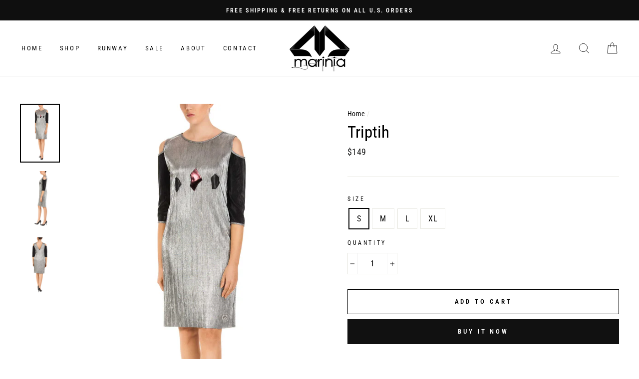

--- FILE ---
content_type: text/html; charset=utf-8
request_url: https://mariniafashion.com/products/triptih-silver-shift-dress
body_size: 39209
content:
<!doctype html>
<html class="no-js" lang="en">
<head>
  <meta charset="utf-8">
  <meta http-equiv="X-UA-Compatible" content="IE=edge,chrome=1">
  <meta name="viewport" content="width=device-width,initial-scale=1">
  <meta name="theme-color" content="#111111">
  <link rel="canonical" href="https://mariniafashion.com/products/triptih-silver-shift-dress">
  <meta name="format-detection" content="telephone=no"><link rel="shortcut icon" href="//mariniafashion.com/cdn/shop/files/logo-marinia_32x32.png?v=1614300222" type="image/png" />
  <title>Triptih Silver Shift Dress
&ndash; Marinia Fashion
</title><meta name="description" content="Create multiple looks with the Triptih Silver Shift Dress – casual with flats or sneakers, and elegant with high heels. The shiny silver fabric with V-back and shoulder cutouts make this dress especially attractive. Black and plum leather details in the front."><meta property="og:site_name" content="Marinia Fashion">
  <meta property="og:url" content="https://mariniafashion.com/products/triptih-silver-shift-dress">
  <meta property="og:title" content="Triptih">
  <meta property="og:type" content="product">
  <meta property="og:description" content="Create multiple looks with the Triptih Silver Shift Dress – casual with flats or sneakers, and elegant with high heels. The shiny silver fabric with V-back and shoulder cutouts make this dress especially attractive. Black and plum leather details in the front."><meta property="og:price:amount" content="149">
    <meta property="og:price:currency" content="USD"><meta property="og:image" content="http://mariniafashion.com/cdn/shop/products/Triptih_1200x630.jpg?v=1576929422"><meta property="og:image" content="http://mariniafashion.com/cdn/shop/products/Triptih2_1200x630.jpg?v=1576929425"><meta property="og:image" content="http://mariniafashion.com/cdn/shop/products/Triptih3_1200x630.jpg?v=1576929430">
  <meta property="og:image:secure_url" content="https://mariniafashion.com/cdn/shop/products/Triptih_1200x630.jpg?v=1576929422"><meta property="og:image:secure_url" content="https://mariniafashion.com/cdn/shop/products/Triptih2_1200x630.jpg?v=1576929425"><meta property="og:image:secure_url" content="https://mariniafashion.com/cdn/shop/products/Triptih3_1200x630.jpg?v=1576929430">
  <meta name="twitter:site" content="@">
  <meta name="twitter:card" content="summary_large_image">
  <meta name="twitter:title" content="Triptih">
  <meta name="twitter:description" content="Create multiple looks with the Triptih Silver Shift Dress – casual with flats or sneakers, and elegant with high heels. The shiny silver fabric with V-back and shoulder cutouts make this dress especially attractive. Black and plum leather details in the front.">


  <style data-shopify>
  @font-face {
  font-family: "Roboto Condensed";
  font-weight: 400;
  font-style: normal;
  src: url("//mariniafashion.com/cdn/fonts/roboto_condensed/robotocondensed_n4.01812de96ca5a5e9d19bef3ca9cc80dd1bf6c8b8.woff2") format("woff2"),
       url("//mariniafashion.com/cdn/fonts/roboto_condensed/robotocondensed_n4.3930e6ddba458dc3cb725a82a2668eac3c63c104.woff") format("woff");
}

  @font-face {
  font-family: "Roboto Condensed";
  font-weight: 400;
  font-style: normal;
  src: url("//mariniafashion.com/cdn/fonts/roboto_condensed/robotocondensed_n4.01812de96ca5a5e9d19bef3ca9cc80dd1bf6c8b8.woff2") format("woff2"),
       url("//mariniafashion.com/cdn/fonts/roboto_condensed/robotocondensed_n4.3930e6ddba458dc3cb725a82a2668eac3c63c104.woff") format("woff");
}


  @font-face {
  font-family: "Roboto Condensed";
  font-weight: 600;
  font-style: normal;
  src: url("//mariniafashion.com/cdn/fonts/roboto_condensed/robotocondensed_n6.c516dc992de767fe135f0d2baded23e033d4e3ea.woff2") format("woff2"),
       url("//mariniafashion.com/cdn/fonts/roboto_condensed/robotocondensed_n6.881fbb9b185667f58f34ac71cbecd9f5ba6c3efe.woff") format("woff");
}

  @font-face {
  font-family: "Roboto Condensed";
  font-weight: 400;
  font-style: italic;
  src: url("//mariniafashion.com/cdn/fonts/roboto_condensed/robotocondensed_i4.05c7f163ad2c00a3c4257606d1227691aff9070b.woff2") format("woff2"),
       url("//mariniafashion.com/cdn/fonts/roboto_condensed/robotocondensed_i4.04d9d87e0a45b49fc67a5b9eb5059e1540f5cda3.woff") format("woff");
}

  @font-face {
  font-family: "Roboto Condensed";
  font-weight: 600;
  font-style: italic;
  src: url("//mariniafashion.com/cdn/fonts/roboto_condensed/robotocondensed_i6.c9770aa95711259894f917065fd1d7cc3bcfa122.woff2") format("woff2"),
       url("//mariniafashion.com/cdn/fonts/roboto_condensed/robotocondensed_i6.cc02aa89ebb03a4bf4511145d33241da8320978a.woff") format("woff");
}

</style>

  <link href="//mariniafashion.com/cdn/shop/t/3/assets/theme.scss.css?v=41602158603249976251759259534" rel="stylesheet" type="text/css" media="all" />

  <style data-shopify>
    .collection-item__title {
      font-size: 14.4px;
    }

    @media screen and (min-width: 769px) {
      .collection-item__title {
        font-size: 18px;
      }
    }
  </style>

  <script>
    document.documentElement.className = document.documentElement.className.replace('no-js', 'js');

    window.theme = window.theme || {};
    theme.strings = {
      addToCart: "Add to cart",
      soldOut: "Sold Out",
      unavailable: "Unavailable",
      stockLabel: "Only [count] items in stock!",
      willNotShipUntil: "Will not ship until [date]",
      willBeInStockAfter: "Will be in stock after [date]",
      waitingForStock: "Inventory on the way",
      savePrice: "Save [saved_amount]",
      cartEmpty: "Your cart is currently empty.",
      cartTermsConfirmation: "You must agree with the terms and conditions of sales to check out"
    };
    theme.settings = {
      dynamicVariantsEnable: true,
      dynamicVariantType: "button",
      cartType: "drawer",
      currenciesEnabled: false,
      nativeMultiCurrency: 1 > 1 ? true : false,
      moneyFormat: "${{amount_no_decimals}}",
      saveType: "percent",
      recentlyViewedEnabled: false,
      predictiveSearch: true,
      predictiveSearchType: "product,article,page",
      inventoryThreshold: 10,
      quickView: true,
      themeName: 'Impulse',
      themeVersion: "2.5.1"
    };
  </script>

  
  <script>window.performance && window.performance.mark && window.performance.mark('shopify.content_for_header.start');</script><meta name="google-site-verification" content="phtL4WB-lppJH5pevPrVna_ptZGAUy-TrlXlqHf30F0">
<meta id="shopify-digital-wallet" name="shopify-digital-wallet" content="/26695018/digital_wallets/dialog">
<meta name="shopify-checkout-api-token" content="f5e833ef376b0eabf2796b59b9cb1cb2">
<meta id="in-context-paypal-metadata" data-shop-id="26695018" data-venmo-supported="false" data-environment="production" data-locale="en_US" data-paypal-v4="true" data-currency="USD">
<link rel="alternate" type="application/json+oembed" href="https://mariniafashion.com/products/triptih-silver-shift-dress.oembed">
<script async="async" src="/checkouts/internal/preloads.js?locale=en-US"></script>
<link rel="preconnect" href="https://shop.app" crossorigin="anonymous">
<script async="async" src="https://shop.app/checkouts/internal/preloads.js?locale=en-US&shop_id=26695018" crossorigin="anonymous"></script>
<script id="apple-pay-shop-capabilities" type="application/json">{"shopId":26695018,"countryCode":"US","currencyCode":"USD","merchantCapabilities":["supports3DS"],"merchantId":"gid:\/\/shopify\/Shop\/26695018","merchantName":"Marinia Fashion","requiredBillingContactFields":["postalAddress","email"],"requiredShippingContactFields":["postalAddress","email"],"shippingType":"shipping","supportedNetworks":["visa","masterCard","amex","discover","elo","jcb"],"total":{"type":"pending","label":"Marinia Fashion","amount":"1.00"},"shopifyPaymentsEnabled":true,"supportsSubscriptions":true}</script>
<script id="shopify-features" type="application/json">{"accessToken":"f5e833ef376b0eabf2796b59b9cb1cb2","betas":["rich-media-storefront-analytics"],"domain":"mariniafashion.com","predictiveSearch":true,"shopId":26695018,"locale":"en"}</script>
<script>var Shopify = Shopify || {};
Shopify.shop = "marinia-fashion.myshopify.com";
Shopify.locale = "en";
Shopify.currency = {"active":"USD","rate":"1.0"};
Shopify.country = "US";
Shopify.theme = {"name":"Impulse","id":80329670718,"schema_name":"Impulse","schema_version":"2.5.1","theme_store_id":857,"role":"main"};
Shopify.theme.handle = "null";
Shopify.theme.style = {"id":null,"handle":null};
Shopify.cdnHost = "mariniafashion.com/cdn";
Shopify.routes = Shopify.routes || {};
Shopify.routes.root = "/";</script>
<script type="module">!function(o){(o.Shopify=o.Shopify||{}).modules=!0}(window);</script>
<script>!function(o){function n(){var o=[];function n(){o.push(Array.prototype.slice.apply(arguments))}return n.q=o,n}var t=o.Shopify=o.Shopify||{};t.loadFeatures=n(),t.autoloadFeatures=n()}(window);</script>
<script>
  window.ShopifyPay = window.ShopifyPay || {};
  window.ShopifyPay.apiHost = "shop.app\/pay";
  window.ShopifyPay.redirectState = null;
</script>
<script id="shop-js-analytics" type="application/json">{"pageType":"product"}</script>
<script defer="defer" async type="module" src="//mariniafashion.com/cdn/shopifycloud/shop-js/modules/v2/client.init-shop-cart-sync_BT-GjEfc.en.esm.js"></script>
<script defer="defer" async type="module" src="//mariniafashion.com/cdn/shopifycloud/shop-js/modules/v2/chunk.common_D58fp_Oc.esm.js"></script>
<script defer="defer" async type="module" src="//mariniafashion.com/cdn/shopifycloud/shop-js/modules/v2/chunk.modal_xMitdFEc.esm.js"></script>
<script type="module">
  await import("//mariniafashion.com/cdn/shopifycloud/shop-js/modules/v2/client.init-shop-cart-sync_BT-GjEfc.en.esm.js");
await import("//mariniafashion.com/cdn/shopifycloud/shop-js/modules/v2/chunk.common_D58fp_Oc.esm.js");
await import("//mariniafashion.com/cdn/shopifycloud/shop-js/modules/v2/chunk.modal_xMitdFEc.esm.js");

  window.Shopify.SignInWithShop?.initShopCartSync?.({"fedCMEnabled":true,"windoidEnabled":true});

</script>
<script>
  window.Shopify = window.Shopify || {};
  if (!window.Shopify.featureAssets) window.Shopify.featureAssets = {};
  window.Shopify.featureAssets['shop-js'] = {"shop-cart-sync":["modules/v2/client.shop-cart-sync_DZOKe7Ll.en.esm.js","modules/v2/chunk.common_D58fp_Oc.esm.js","modules/v2/chunk.modal_xMitdFEc.esm.js"],"init-fed-cm":["modules/v2/client.init-fed-cm_B6oLuCjv.en.esm.js","modules/v2/chunk.common_D58fp_Oc.esm.js","modules/v2/chunk.modal_xMitdFEc.esm.js"],"shop-cash-offers":["modules/v2/client.shop-cash-offers_D2sdYoxE.en.esm.js","modules/v2/chunk.common_D58fp_Oc.esm.js","modules/v2/chunk.modal_xMitdFEc.esm.js"],"shop-login-button":["modules/v2/client.shop-login-button_QeVjl5Y3.en.esm.js","modules/v2/chunk.common_D58fp_Oc.esm.js","modules/v2/chunk.modal_xMitdFEc.esm.js"],"pay-button":["modules/v2/client.pay-button_DXTOsIq6.en.esm.js","modules/v2/chunk.common_D58fp_Oc.esm.js","modules/v2/chunk.modal_xMitdFEc.esm.js"],"shop-button":["modules/v2/client.shop-button_DQZHx9pm.en.esm.js","modules/v2/chunk.common_D58fp_Oc.esm.js","modules/v2/chunk.modal_xMitdFEc.esm.js"],"avatar":["modules/v2/client.avatar_BTnouDA3.en.esm.js"],"init-windoid":["modules/v2/client.init-windoid_CR1B-cfM.en.esm.js","modules/v2/chunk.common_D58fp_Oc.esm.js","modules/v2/chunk.modal_xMitdFEc.esm.js"],"init-shop-for-new-customer-accounts":["modules/v2/client.init-shop-for-new-customer-accounts_C_vY_xzh.en.esm.js","modules/v2/client.shop-login-button_QeVjl5Y3.en.esm.js","modules/v2/chunk.common_D58fp_Oc.esm.js","modules/v2/chunk.modal_xMitdFEc.esm.js"],"init-shop-email-lookup-coordinator":["modules/v2/client.init-shop-email-lookup-coordinator_BI7n9ZSv.en.esm.js","modules/v2/chunk.common_D58fp_Oc.esm.js","modules/v2/chunk.modal_xMitdFEc.esm.js"],"init-shop-cart-sync":["modules/v2/client.init-shop-cart-sync_BT-GjEfc.en.esm.js","modules/v2/chunk.common_D58fp_Oc.esm.js","modules/v2/chunk.modal_xMitdFEc.esm.js"],"shop-toast-manager":["modules/v2/client.shop-toast-manager_DiYdP3xc.en.esm.js","modules/v2/chunk.common_D58fp_Oc.esm.js","modules/v2/chunk.modal_xMitdFEc.esm.js"],"init-customer-accounts":["modules/v2/client.init-customer-accounts_D9ZNqS-Q.en.esm.js","modules/v2/client.shop-login-button_QeVjl5Y3.en.esm.js","modules/v2/chunk.common_D58fp_Oc.esm.js","modules/v2/chunk.modal_xMitdFEc.esm.js"],"init-customer-accounts-sign-up":["modules/v2/client.init-customer-accounts-sign-up_iGw4briv.en.esm.js","modules/v2/client.shop-login-button_QeVjl5Y3.en.esm.js","modules/v2/chunk.common_D58fp_Oc.esm.js","modules/v2/chunk.modal_xMitdFEc.esm.js"],"shop-follow-button":["modules/v2/client.shop-follow-button_CqMgW2wH.en.esm.js","modules/v2/chunk.common_D58fp_Oc.esm.js","modules/v2/chunk.modal_xMitdFEc.esm.js"],"checkout-modal":["modules/v2/client.checkout-modal_xHeaAweL.en.esm.js","modules/v2/chunk.common_D58fp_Oc.esm.js","modules/v2/chunk.modal_xMitdFEc.esm.js"],"shop-login":["modules/v2/client.shop-login_D91U-Q7h.en.esm.js","modules/v2/chunk.common_D58fp_Oc.esm.js","modules/v2/chunk.modal_xMitdFEc.esm.js"],"lead-capture":["modules/v2/client.lead-capture_BJmE1dJe.en.esm.js","modules/v2/chunk.common_D58fp_Oc.esm.js","modules/v2/chunk.modal_xMitdFEc.esm.js"],"payment-terms":["modules/v2/client.payment-terms_Ci9AEqFq.en.esm.js","modules/v2/chunk.common_D58fp_Oc.esm.js","modules/v2/chunk.modal_xMitdFEc.esm.js"]};
</script>
<script>(function() {
  var isLoaded = false;
  function asyncLoad() {
    if (isLoaded) return;
    isLoaded = true;
    var urls = ["https:\/\/chimpstatic.com\/mcjs-connected\/js\/users\/43d631f03ce39e80765af1e47\/7185cd8bea47f7a81a2e68d5b.js?shop=marinia-fashion.myshopify.com","https:\/\/chimpstatic.com\/mcjs-connected\/js\/users\/fea0e81ade50f5a17e7ce42f4\/46e1f3ef5573f8d00725e9491.js?shop=marinia-fashion.myshopify.com","https:\/\/shopify.covet.pics\/covet-pics-widget-inject.js?shop=marinia-fashion.myshopify.com"];
    for (var i = 0; i < urls.length; i++) {
      var s = document.createElement('script');
      s.type = 'text/javascript';
      s.async = true;
      s.src = urls[i];
      var x = document.getElementsByTagName('script')[0];
      x.parentNode.insertBefore(s, x);
    }
  };
  if(window.attachEvent) {
    window.attachEvent('onload', asyncLoad);
  } else {
    window.addEventListener('load', asyncLoad, false);
  }
})();</script>
<script id="__st">var __st={"a":26695018,"offset":-18000,"reqid":"7dff181e-67ea-413e-85e3-fecb585ed1b6-1769120268","pageurl":"mariniafashion.com\/products\/triptih-silver-shift-dress","u":"b74f6334b087","p":"product","rtyp":"product","rid":4407277420606};</script>
<script>window.ShopifyPaypalV4VisibilityTracking = true;</script>
<script id="captcha-bootstrap">!function(){'use strict';const t='contact',e='account',n='new_comment',o=[[t,t],['blogs',n],['comments',n],[t,'customer']],c=[[e,'customer_login'],[e,'guest_login'],[e,'recover_customer_password'],[e,'create_customer']],r=t=>t.map((([t,e])=>`form[action*='/${t}']:not([data-nocaptcha='true']) input[name='form_type'][value='${e}']`)).join(','),a=t=>()=>t?[...document.querySelectorAll(t)].map((t=>t.form)):[];function s(){const t=[...o],e=r(t);return a(e)}const i='password',u='form_key',d=['recaptcha-v3-token','g-recaptcha-response','h-captcha-response',i],f=()=>{try{return window.sessionStorage}catch{return}},m='__shopify_v',_=t=>t.elements[u];function p(t,e,n=!1){try{const o=window.sessionStorage,c=JSON.parse(o.getItem(e)),{data:r}=function(t){const{data:e,action:n}=t;return t[m]||n?{data:e,action:n}:{data:t,action:n}}(c);for(const[e,n]of Object.entries(r))t.elements[e]&&(t.elements[e].value=n);n&&o.removeItem(e)}catch(o){console.error('form repopulation failed',{error:o})}}const l='form_type',E='cptcha';function T(t){t.dataset[E]=!0}const w=window,h=w.document,L='Shopify',v='ce_forms',y='captcha';let A=!1;((t,e)=>{const n=(g='f06e6c50-85a8-45c8-87d0-21a2b65856fe',I='https://cdn.shopify.com/shopifycloud/storefront-forms-hcaptcha/ce_storefront_forms_captcha_hcaptcha.v1.5.2.iife.js',D={infoText:'Protected by hCaptcha',privacyText:'Privacy',termsText:'Terms'},(t,e,n)=>{const o=w[L][v],c=o.bindForm;if(c)return c(t,g,e,D).then(n);var r;o.q.push([[t,g,e,D],n]),r=I,A||(h.body.append(Object.assign(h.createElement('script'),{id:'captcha-provider',async:!0,src:r})),A=!0)});var g,I,D;w[L]=w[L]||{},w[L][v]=w[L][v]||{},w[L][v].q=[],w[L][y]=w[L][y]||{},w[L][y].protect=function(t,e){n(t,void 0,e),T(t)},Object.freeze(w[L][y]),function(t,e,n,w,h,L){const[v,y,A,g]=function(t,e,n){const i=e?o:[],u=t?c:[],d=[...i,...u],f=r(d),m=r(i),_=r(d.filter((([t,e])=>n.includes(e))));return[a(f),a(m),a(_),s()]}(w,h,L),I=t=>{const e=t.target;return e instanceof HTMLFormElement?e:e&&e.form},D=t=>v().includes(t);t.addEventListener('submit',(t=>{const e=I(t);if(!e)return;const n=D(e)&&!e.dataset.hcaptchaBound&&!e.dataset.recaptchaBound,o=_(e),c=g().includes(e)&&(!o||!o.value);(n||c)&&t.preventDefault(),c&&!n&&(function(t){try{if(!f())return;!function(t){const e=f();if(!e)return;const n=_(t);if(!n)return;const o=n.value;o&&e.removeItem(o)}(t);const e=Array.from(Array(32),(()=>Math.random().toString(36)[2])).join('');!function(t,e){_(t)||t.append(Object.assign(document.createElement('input'),{type:'hidden',name:u})),t.elements[u].value=e}(t,e),function(t,e){const n=f();if(!n)return;const o=[...t.querySelectorAll(`input[type='${i}']`)].map((({name:t})=>t)),c=[...d,...o],r={};for(const[a,s]of new FormData(t).entries())c.includes(a)||(r[a]=s);n.setItem(e,JSON.stringify({[m]:1,action:t.action,data:r}))}(t,e)}catch(e){console.error('failed to persist form',e)}}(e),e.submit())}));const S=(t,e)=>{t&&!t.dataset[E]&&(n(t,e.some((e=>e===t))),T(t))};for(const o of['focusin','change'])t.addEventListener(o,(t=>{const e=I(t);D(e)&&S(e,y())}));const B=e.get('form_key'),M=e.get(l),P=B&&M;t.addEventListener('DOMContentLoaded',(()=>{const t=y();if(P)for(const e of t)e.elements[l].value===M&&p(e,B);[...new Set([...A(),...v().filter((t=>'true'===t.dataset.shopifyCaptcha))])].forEach((e=>S(e,t)))}))}(h,new URLSearchParams(w.location.search),n,t,e,['guest_login'])})(!0,!0)}();</script>
<script integrity="sha256-4kQ18oKyAcykRKYeNunJcIwy7WH5gtpwJnB7kiuLZ1E=" data-source-attribution="shopify.loadfeatures" defer="defer" src="//mariniafashion.com/cdn/shopifycloud/storefront/assets/storefront/load_feature-a0a9edcb.js" crossorigin="anonymous"></script>
<script crossorigin="anonymous" defer="defer" src="//mariniafashion.com/cdn/shopifycloud/storefront/assets/shopify_pay/storefront-65b4c6d7.js?v=20250812"></script>
<script data-source-attribution="shopify.dynamic_checkout.dynamic.init">var Shopify=Shopify||{};Shopify.PaymentButton=Shopify.PaymentButton||{isStorefrontPortableWallets:!0,init:function(){window.Shopify.PaymentButton.init=function(){};var t=document.createElement("script");t.src="https://mariniafashion.com/cdn/shopifycloud/portable-wallets/latest/portable-wallets.en.js",t.type="module",document.head.appendChild(t)}};
</script>
<script data-source-attribution="shopify.dynamic_checkout.buyer_consent">
  function portableWalletsHideBuyerConsent(e){var t=document.getElementById("shopify-buyer-consent"),n=document.getElementById("shopify-subscription-policy-button");t&&n&&(t.classList.add("hidden"),t.setAttribute("aria-hidden","true"),n.removeEventListener("click",e))}function portableWalletsShowBuyerConsent(e){var t=document.getElementById("shopify-buyer-consent"),n=document.getElementById("shopify-subscription-policy-button");t&&n&&(t.classList.remove("hidden"),t.removeAttribute("aria-hidden"),n.addEventListener("click",e))}window.Shopify?.PaymentButton&&(window.Shopify.PaymentButton.hideBuyerConsent=portableWalletsHideBuyerConsent,window.Shopify.PaymentButton.showBuyerConsent=portableWalletsShowBuyerConsent);
</script>
<script>
  function portableWalletsCleanup(e){e&&e.src&&console.error("Failed to load portable wallets script "+e.src);var t=document.querySelectorAll("shopify-accelerated-checkout .shopify-payment-button__skeleton, shopify-accelerated-checkout-cart .wallet-cart-button__skeleton"),e=document.getElementById("shopify-buyer-consent");for(let e=0;e<t.length;e++)t[e].remove();e&&e.remove()}function portableWalletsNotLoadedAsModule(e){e instanceof ErrorEvent&&"string"==typeof e.message&&e.message.includes("import.meta")&&"string"==typeof e.filename&&e.filename.includes("portable-wallets")&&(window.removeEventListener("error",portableWalletsNotLoadedAsModule),window.Shopify.PaymentButton.failedToLoad=e,"loading"===document.readyState?document.addEventListener("DOMContentLoaded",window.Shopify.PaymentButton.init):window.Shopify.PaymentButton.init())}window.addEventListener("error",portableWalletsNotLoadedAsModule);
</script>

<script type="module" src="https://mariniafashion.com/cdn/shopifycloud/portable-wallets/latest/portable-wallets.en.js" onError="portableWalletsCleanup(this)" crossorigin="anonymous"></script>
<script nomodule>
  document.addEventListener("DOMContentLoaded", portableWalletsCleanup);
</script>

<link id="shopify-accelerated-checkout-styles" rel="stylesheet" media="screen" href="https://mariniafashion.com/cdn/shopifycloud/portable-wallets/latest/accelerated-checkout-backwards-compat.css" crossorigin="anonymous">
<style id="shopify-accelerated-checkout-cart">
        #shopify-buyer-consent {
  margin-top: 1em;
  display: inline-block;
  width: 100%;
}

#shopify-buyer-consent.hidden {
  display: none;
}

#shopify-subscription-policy-button {
  background: none;
  border: none;
  padding: 0;
  text-decoration: underline;
  font-size: inherit;
  cursor: pointer;
}

#shopify-subscription-policy-button::before {
  box-shadow: none;
}

      </style>

<script>window.performance && window.performance.mark && window.performance.mark('shopify.content_for_header.end');</script>

  <script src="//mariniafashion.com/cdn/shop/t/3/assets/vendor-scripts-v5.js" defer="defer"></script>

  

  <script src="//mariniafashion.com/cdn/shop/t/3/assets/theme.js?v=139713380844666755821576355261" defer="defer"></script><!-- Global site tag (gtag.js) - Google Ads: 672535046 -->
  <script async src="https://www.googletagmanager.com/gtag/js?id=AW-672535046"></script>
  <script>
    window.dataLayer = window.dataLayer || [];
    function gtag(){dataLayer.push(arguments);}
    gtag('js', new Date());

    gtag('config', 'AW-672535046');
  </script>
  

<link href="https://monorail-edge.shopifysvc.com" rel="dns-prefetch">
<script>(function(){if ("sendBeacon" in navigator && "performance" in window) {try {var session_token_from_headers = performance.getEntriesByType('navigation')[0].serverTiming.find(x => x.name == '_s').description;} catch {var session_token_from_headers = undefined;}var session_cookie_matches = document.cookie.match(/_shopify_s=([^;]*)/);var session_token_from_cookie = session_cookie_matches && session_cookie_matches.length === 2 ? session_cookie_matches[1] : "";var session_token = session_token_from_headers || session_token_from_cookie || "";function handle_abandonment_event(e) {var entries = performance.getEntries().filter(function(entry) {return /monorail-edge.shopifysvc.com/.test(entry.name);});if (!window.abandonment_tracked && entries.length === 0) {window.abandonment_tracked = true;var currentMs = Date.now();var navigation_start = performance.timing.navigationStart;var payload = {shop_id: 26695018,url: window.location.href,navigation_start,duration: currentMs - navigation_start,session_token,page_type: "product"};window.navigator.sendBeacon("https://monorail-edge.shopifysvc.com/v1/produce", JSON.stringify({schema_id: "online_store_buyer_site_abandonment/1.1",payload: payload,metadata: {event_created_at_ms: currentMs,event_sent_at_ms: currentMs}}));}}window.addEventListener('pagehide', handle_abandonment_event);}}());</script>
<script id="web-pixels-manager-setup">(function e(e,d,r,n,o){if(void 0===o&&(o={}),!Boolean(null===(a=null===(i=window.Shopify)||void 0===i?void 0:i.analytics)||void 0===a?void 0:a.replayQueue)){var i,a;window.Shopify=window.Shopify||{};var t=window.Shopify;t.analytics=t.analytics||{};var s=t.analytics;s.replayQueue=[],s.publish=function(e,d,r){return s.replayQueue.push([e,d,r]),!0};try{self.performance.mark("wpm:start")}catch(e){}var l=function(){var e={modern:/Edge?\/(1{2}[4-9]|1[2-9]\d|[2-9]\d{2}|\d{4,})\.\d+(\.\d+|)|Firefox\/(1{2}[4-9]|1[2-9]\d|[2-9]\d{2}|\d{4,})\.\d+(\.\d+|)|Chrom(ium|e)\/(9{2}|\d{3,})\.\d+(\.\d+|)|(Maci|X1{2}).+ Version\/(15\.\d+|(1[6-9]|[2-9]\d|\d{3,})\.\d+)([,.]\d+|)( \(\w+\)|)( Mobile\/\w+|) Safari\/|Chrome.+OPR\/(9{2}|\d{3,})\.\d+\.\d+|(CPU[ +]OS|iPhone[ +]OS|CPU[ +]iPhone|CPU IPhone OS|CPU iPad OS)[ +]+(15[._]\d+|(1[6-9]|[2-9]\d|\d{3,})[._]\d+)([._]\d+|)|Android:?[ /-](13[3-9]|1[4-9]\d|[2-9]\d{2}|\d{4,})(\.\d+|)(\.\d+|)|Android.+Firefox\/(13[5-9]|1[4-9]\d|[2-9]\d{2}|\d{4,})\.\d+(\.\d+|)|Android.+Chrom(ium|e)\/(13[3-9]|1[4-9]\d|[2-9]\d{2}|\d{4,})\.\d+(\.\d+|)|SamsungBrowser\/([2-9]\d|\d{3,})\.\d+/,legacy:/Edge?\/(1[6-9]|[2-9]\d|\d{3,})\.\d+(\.\d+|)|Firefox\/(5[4-9]|[6-9]\d|\d{3,})\.\d+(\.\d+|)|Chrom(ium|e)\/(5[1-9]|[6-9]\d|\d{3,})\.\d+(\.\d+|)([\d.]+$|.*Safari\/(?![\d.]+ Edge\/[\d.]+$))|(Maci|X1{2}).+ Version\/(10\.\d+|(1[1-9]|[2-9]\d|\d{3,})\.\d+)([,.]\d+|)( \(\w+\)|)( Mobile\/\w+|) Safari\/|Chrome.+OPR\/(3[89]|[4-9]\d|\d{3,})\.\d+\.\d+|(CPU[ +]OS|iPhone[ +]OS|CPU[ +]iPhone|CPU IPhone OS|CPU iPad OS)[ +]+(10[._]\d+|(1[1-9]|[2-9]\d|\d{3,})[._]\d+)([._]\d+|)|Android:?[ /-](13[3-9]|1[4-9]\d|[2-9]\d{2}|\d{4,})(\.\d+|)(\.\d+|)|Mobile Safari.+OPR\/([89]\d|\d{3,})\.\d+\.\d+|Android.+Firefox\/(13[5-9]|1[4-9]\d|[2-9]\d{2}|\d{4,})\.\d+(\.\d+|)|Android.+Chrom(ium|e)\/(13[3-9]|1[4-9]\d|[2-9]\d{2}|\d{4,})\.\d+(\.\d+|)|Android.+(UC? ?Browser|UCWEB|U3)[ /]?(15\.([5-9]|\d{2,})|(1[6-9]|[2-9]\d|\d{3,})\.\d+)\.\d+|SamsungBrowser\/(5\.\d+|([6-9]|\d{2,})\.\d+)|Android.+MQ{2}Browser\/(14(\.(9|\d{2,})|)|(1[5-9]|[2-9]\d|\d{3,})(\.\d+|))(\.\d+|)|K[Aa][Ii]OS\/(3\.\d+|([4-9]|\d{2,})\.\d+)(\.\d+|)/},d=e.modern,r=e.legacy,n=navigator.userAgent;return n.match(d)?"modern":n.match(r)?"legacy":"unknown"}(),u="modern"===l?"modern":"legacy",c=(null!=n?n:{modern:"",legacy:""})[u],f=function(e){return[e.baseUrl,"/wpm","/b",e.hashVersion,"modern"===e.buildTarget?"m":"l",".js"].join("")}({baseUrl:d,hashVersion:r,buildTarget:u}),m=function(e){var d=e.version,r=e.bundleTarget,n=e.surface,o=e.pageUrl,i=e.monorailEndpoint;return{emit:function(e){var a=e.status,t=e.errorMsg,s=(new Date).getTime(),l=JSON.stringify({metadata:{event_sent_at_ms:s},events:[{schema_id:"web_pixels_manager_load/3.1",payload:{version:d,bundle_target:r,page_url:o,status:a,surface:n,error_msg:t},metadata:{event_created_at_ms:s}}]});if(!i)return console&&console.warn&&console.warn("[Web Pixels Manager] No Monorail endpoint provided, skipping logging."),!1;try{return self.navigator.sendBeacon.bind(self.navigator)(i,l)}catch(e){}var u=new XMLHttpRequest;try{return u.open("POST",i,!0),u.setRequestHeader("Content-Type","text/plain"),u.send(l),!0}catch(e){return console&&console.warn&&console.warn("[Web Pixels Manager] Got an unhandled error while logging to Monorail."),!1}}}}({version:r,bundleTarget:l,surface:e.surface,pageUrl:self.location.href,monorailEndpoint:e.monorailEndpoint});try{o.browserTarget=l,function(e){var d=e.src,r=e.async,n=void 0===r||r,o=e.onload,i=e.onerror,a=e.sri,t=e.scriptDataAttributes,s=void 0===t?{}:t,l=document.createElement("script"),u=document.querySelector("head"),c=document.querySelector("body");if(l.async=n,l.src=d,a&&(l.integrity=a,l.crossOrigin="anonymous"),s)for(var f in s)if(Object.prototype.hasOwnProperty.call(s,f))try{l.dataset[f]=s[f]}catch(e){}if(o&&l.addEventListener("load",o),i&&l.addEventListener("error",i),u)u.appendChild(l);else{if(!c)throw new Error("Did not find a head or body element to append the script");c.appendChild(l)}}({src:f,async:!0,onload:function(){if(!function(){var e,d;return Boolean(null===(d=null===(e=window.Shopify)||void 0===e?void 0:e.analytics)||void 0===d?void 0:d.initialized)}()){var d=window.webPixelsManager.init(e)||void 0;if(d){var r=window.Shopify.analytics;r.replayQueue.forEach((function(e){var r=e[0],n=e[1],o=e[2];d.publishCustomEvent(r,n,o)})),r.replayQueue=[],r.publish=d.publishCustomEvent,r.visitor=d.visitor,r.initialized=!0}}},onerror:function(){return m.emit({status:"failed",errorMsg:"".concat(f," has failed to load")})},sri:function(e){var d=/^sha384-[A-Za-z0-9+/=]+$/;return"string"==typeof e&&d.test(e)}(c)?c:"",scriptDataAttributes:o}),m.emit({status:"loading"})}catch(e){m.emit({status:"failed",errorMsg:(null==e?void 0:e.message)||"Unknown error"})}}})({shopId: 26695018,storefrontBaseUrl: "https://mariniafashion.com",extensionsBaseUrl: "https://extensions.shopifycdn.com/cdn/shopifycloud/web-pixels-manager",monorailEndpoint: "https://monorail-edge.shopifysvc.com/unstable/produce_batch",surface: "storefront-renderer",enabledBetaFlags: ["2dca8a86"],webPixelsConfigList: [{"id":"562397367","configuration":"{\"config\":\"{\\\"pixel_id\\\":\\\"AW-672535046\\\",\\\"target_country\\\":\\\"US\\\",\\\"gtag_events\\\":[{\\\"type\\\":\\\"page_view\\\",\\\"action_label\\\":\\\"AW-672535046\\\/5_fcCPbQ-b0BEIak2MAC\\\"},{\\\"type\\\":\\\"purchase\\\",\\\"action_label\\\":\\\"AW-672535046\\\/8AyXCPnQ-b0BEIak2MAC\\\"},{\\\"type\\\":\\\"view_item\\\",\\\"action_label\\\":\\\"AW-672535046\\\/cLAJCPzQ-b0BEIak2MAC\\\"},{\\\"type\\\":\\\"add_to_cart\\\",\\\"action_label\\\":\\\"AW-672535046\\\/3A9fCP_Q-b0BEIak2MAC\\\"},{\\\"type\\\":\\\"begin_checkout\\\",\\\"action_label\\\":\\\"AW-672535046\\\/cLgQCILR-b0BEIak2MAC\\\"},{\\\"type\\\":\\\"search\\\",\\\"action_label\\\":\\\"AW-672535046\\\/78o9CIXR-b0BEIak2MAC\\\"},{\\\"type\\\":\\\"add_payment_info\\\",\\\"action_label\\\":\\\"AW-672535046\\\/JvToCIjR-b0BEIak2MAC\\\"}],\\\"enable_monitoring_mode\\\":false}\"}","eventPayloadVersion":"v1","runtimeContext":"OPEN","scriptVersion":"b2a88bafab3e21179ed38636efcd8a93","type":"APP","apiClientId":1780363,"privacyPurposes":[],"dataSharingAdjustments":{"protectedCustomerApprovalScopes":["read_customer_address","read_customer_email","read_customer_name","read_customer_personal_data","read_customer_phone"]}},{"id":"92274871","eventPayloadVersion":"v1","runtimeContext":"LAX","scriptVersion":"1","type":"CUSTOM","privacyPurposes":["ANALYTICS"],"name":"Google Analytics tag (migrated)"},{"id":"shopify-app-pixel","configuration":"{}","eventPayloadVersion":"v1","runtimeContext":"STRICT","scriptVersion":"0450","apiClientId":"shopify-pixel","type":"APP","privacyPurposes":["ANALYTICS","MARKETING"]},{"id":"shopify-custom-pixel","eventPayloadVersion":"v1","runtimeContext":"LAX","scriptVersion":"0450","apiClientId":"shopify-pixel","type":"CUSTOM","privacyPurposes":["ANALYTICS","MARKETING"]}],isMerchantRequest: false,initData: {"shop":{"name":"Marinia Fashion","paymentSettings":{"currencyCode":"USD"},"myshopifyDomain":"marinia-fashion.myshopify.com","countryCode":"US","storefrontUrl":"https:\/\/mariniafashion.com"},"customer":null,"cart":null,"checkout":null,"productVariants":[{"price":{"amount":149.0,"currencyCode":"USD"},"product":{"title":"Triptih","vendor":"Marinia","id":"4407277420606","untranslatedTitle":"Triptih","url":"\/products\/triptih-silver-shift-dress","type":"Midi Dress"},"id":"31445579038782","image":{"src":"\/\/mariniafashion.com\/cdn\/shop\/products\/Triptih.jpg?v=1576929422"},"sku":"MIDD-PE-TRI-S","title":"S","untranslatedTitle":"S"},{"price":{"amount":149.0,"currencyCode":"USD"},"product":{"title":"Triptih","vendor":"Marinia","id":"4407277420606","untranslatedTitle":"Triptih","url":"\/products\/triptih-silver-shift-dress","type":"Midi Dress"},"id":"31445574910014","image":{"src":"\/\/mariniafashion.com\/cdn\/shop\/products\/Triptih.jpg?v=1576929422"},"sku":"MIDD-PE-TRI-M","title":"M","untranslatedTitle":"M"},{"price":{"amount":149.0,"currencyCode":"USD"},"product":{"title":"Triptih","vendor":"Marinia","id":"4407277420606","untranslatedTitle":"Triptih","url":"\/products\/triptih-silver-shift-dress","type":"Midi Dress"},"id":"31445579628606","image":{"src":"\/\/mariniafashion.com\/cdn\/shop\/products\/Triptih.jpg?v=1576929422"},"sku":"MIDD-PE-TRI-L","title":"L","untranslatedTitle":"L"},{"price":{"amount":149.0,"currencyCode":"USD"},"product":{"title":"Triptih","vendor":"Marinia","id":"4407277420606","untranslatedTitle":"Triptih","url":"\/products\/triptih-silver-shift-dress","type":"Midi Dress"},"id":"31445579792446","image":{"src":"\/\/mariniafashion.com\/cdn\/shop\/products\/Triptih.jpg?v=1576929422"},"sku":"MIDD-PE-TRI-XL","title":"XL","untranslatedTitle":"XL"}],"purchasingCompany":null},},"https://mariniafashion.com/cdn","fcfee988w5aeb613cpc8e4bc33m6693e112",{"modern":"","legacy":""},{"shopId":"26695018","storefrontBaseUrl":"https:\/\/mariniafashion.com","extensionBaseUrl":"https:\/\/extensions.shopifycdn.com\/cdn\/shopifycloud\/web-pixels-manager","surface":"storefront-renderer","enabledBetaFlags":"[\"2dca8a86\"]","isMerchantRequest":"false","hashVersion":"fcfee988w5aeb613cpc8e4bc33m6693e112","publish":"custom","events":"[[\"page_viewed\",{}],[\"product_viewed\",{\"productVariant\":{\"price\":{\"amount\":149.0,\"currencyCode\":\"USD\"},\"product\":{\"title\":\"Triptih\",\"vendor\":\"Marinia\",\"id\":\"4407277420606\",\"untranslatedTitle\":\"Triptih\",\"url\":\"\/products\/triptih-silver-shift-dress\",\"type\":\"Midi Dress\"},\"id\":\"31445579038782\",\"image\":{\"src\":\"\/\/mariniafashion.com\/cdn\/shop\/products\/Triptih.jpg?v=1576929422\"},\"sku\":\"MIDD-PE-TRI-S\",\"title\":\"S\",\"untranslatedTitle\":\"S\"}}]]"});</script><script>
  window.ShopifyAnalytics = window.ShopifyAnalytics || {};
  window.ShopifyAnalytics.meta = window.ShopifyAnalytics.meta || {};
  window.ShopifyAnalytics.meta.currency = 'USD';
  var meta = {"product":{"id":4407277420606,"gid":"gid:\/\/shopify\/Product\/4407277420606","vendor":"Marinia","type":"Midi Dress","handle":"triptih-silver-shift-dress","variants":[{"id":31445579038782,"price":14900,"name":"Triptih - S","public_title":"S","sku":"MIDD-PE-TRI-S"},{"id":31445574910014,"price":14900,"name":"Triptih - M","public_title":"M","sku":"MIDD-PE-TRI-M"},{"id":31445579628606,"price":14900,"name":"Triptih - L","public_title":"L","sku":"MIDD-PE-TRI-L"},{"id":31445579792446,"price":14900,"name":"Triptih - XL","public_title":"XL","sku":"MIDD-PE-TRI-XL"}],"remote":false},"page":{"pageType":"product","resourceType":"product","resourceId":4407277420606,"requestId":"7dff181e-67ea-413e-85e3-fecb585ed1b6-1769120268"}};
  for (var attr in meta) {
    window.ShopifyAnalytics.meta[attr] = meta[attr];
  }
</script>
<script class="analytics">
  (function () {
    var customDocumentWrite = function(content) {
      var jquery = null;

      if (window.jQuery) {
        jquery = window.jQuery;
      } else if (window.Checkout && window.Checkout.$) {
        jquery = window.Checkout.$;
      }

      if (jquery) {
        jquery('body').append(content);
      }
    };

    var hasLoggedConversion = function(token) {
      if (token) {
        return document.cookie.indexOf('loggedConversion=' + token) !== -1;
      }
      return false;
    }

    var setCookieIfConversion = function(token) {
      if (token) {
        var twoMonthsFromNow = new Date(Date.now());
        twoMonthsFromNow.setMonth(twoMonthsFromNow.getMonth() + 2);

        document.cookie = 'loggedConversion=' + token + '; expires=' + twoMonthsFromNow;
      }
    }

    var trekkie = window.ShopifyAnalytics.lib = window.trekkie = window.trekkie || [];
    if (trekkie.integrations) {
      return;
    }
    trekkie.methods = [
      'identify',
      'page',
      'ready',
      'track',
      'trackForm',
      'trackLink'
    ];
    trekkie.factory = function(method) {
      return function() {
        var args = Array.prototype.slice.call(arguments);
        args.unshift(method);
        trekkie.push(args);
        return trekkie;
      };
    };
    for (var i = 0; i < trekkie.methods.length; i++) {
      var key = trekkie.methods[i];
      trekkie[key] = trekkie.factory(key);
    }
    trekkie.load = function(config) {
      trekkie.config = config || {};
      trekkie.config.initialDocumentCookie = document.cookie;
      var first = document.getElementsByTagName('script')[0];
      var script = document.createElement('script');
      script.type = 'text/javascript';
      script.onerror = function(e) {
        var scriptFallback = document.createElement('script');
        scriptFallback.type = 'text/javascript';
        scriptFallback.onerror = function(error) {
                var Monorail = {
      produce: function produce(monorailDomain, schemaId, payload) {
        var currentMs = new Date().getTime();
        var event = {
          schema_id: schemaId,
          payload: payload,
          metadata: {
            event_created_at_ms: currentMs,
            event_sent_at_ms: currentMs
          }
        };
        return Monorail.sendRequest("https://" + monorailDomain + "/v1/produce", JSON.stringify(event));
      },
      sendRequest: function sendRequest(endpointUrl, payload) {
        // Try the sendBeacon API
        if (window && window.navigator && typeof window.navigator.sendBeacon === 'function' && typeof window.Blob === 'function' && !Monorail.isIos12()) {
          var blobData = new window.Blob([payload], {
            type: 'text/plain'
          });

          if (window.navigator.sendBeacon(endpointUrl, blobData)) {
            return true;
          } // sendBeacon was not successful

        } // XHR beacon

        var xhr = new XMLHttpRequest();

        try {
          xhr.open('POST', endpointUrl);
          xhr.setRequestHeader('Content-Type', 'text/plain');
          xhr.send(payload);
        } catch (e) {
          console.log(e);
        }

        return false;
      },
      isIos12: function isIos12() {
        return window.navigator.userAgent.lastIndexOf('iPhone; CPU iPhone OS 12_') !== -1 || window.navigator.userAgent.lastIndexOf('iPad; CPU OS 12_') !== -1;
      }
    };
    Monorail.produce('monorail-edge.shopifysvc.com',
      'trekkie_storefront_load_errors/1.1',
      {shop_id: 26695018,
      theme_id: 80329670718,
      app_name: "storefront",
      context_url: window.location.href,
      source_url: "//mariniafashion.com/cdn/s/trekkie.storefront.8d95595f799fbf7e1d32231b9a28fd43b70c67d3.min.js"});

        };
        scriptFallback.async = true;
        scriptFallback.src = '//mariniafashion.com/cdn/s/trekkie.storefront.8d95595f799fbf7e1d32231b9a28fd43b70c67d3.min.js';
        first.parentNode.insertBefore(scriptFallback, first);
      };
      script.async = true;
      script.src = '//mariniafashion.com/cdn/s/trekkie.storefront.8d95595f799fbf7e1d32231b9a28fd43b70c67d3.min.js';
      first.parentNode.insertBefore(script, first);
    };
    trekkie.load(
      {"Trekkie":{"appName":"storefront","development":false,"defaultAttributes":{"shopId":26695018,"isMerchantRequest":null,"themeId":80329670718,"themeCityHash":"3826970979840080097","contentLanguage":"en","currency":"USD","eventMetadataId":"b6b1036d-dee2-4708-972a-e38d1be24201"},"isServerSideCookieWritingEnabled":true,"monorailRegion":"shop_domain","enabledBetaFlags":["65f19447"]},"Session Attribution":{},"S2S":{"facebookCapiEnabled":false,"source":"trekkie-storefront-renderer","apiClientId":580111}}
    );

    var loaded = false;
    trekkie.ready(function() {
      if (loaded) return;
      loaded = true;

      window.ShopifyAnalytics.lib = window.trekkie;

      var originalDocumentWrite = document.write;
      document.write = customDocumentWrite;
      try { window.ShopifyAnalytics.merchantGoogleAnalytics.call(this); } catch(error) {};
      document.write = originalDocumentWrite;

      window.ShopifyAnalytics.lib.page(null,{"pageType":"product","resourceType":"product","resourceId":4407277420606,"requestId":"7dff181e-67ea-413e-85e3-fecb585ed1b6-1769120268","shopifyEmitted":true});

      var match = window.location.pathname.match(/checkouts\/(.+)\/(thank_you|post_purchase)/)
      var token = match? match[1]: undefined;
      if (!hasLoggedConversion(token)) {
        setCookieIfConversion(token);
        window.ShopifyAnalytics.lib.track("Viewed Product",{"currency":"USD","variantId":31445579038782,"productId":4407277420606,"productGid":"gid:\/\/shopify\/Product\/4407277420606","name":"Triptih - S","price":"149.00","sku":"MIDD-PE-TRI-S","brand":"Marinia","variant":"S","category":"Midi Dress","nonInteraction":true,"remote":false},undefined,undefined,{"shopifyEmitted":true});
      window.ShopifyAnalytics.lib.track("monorail:\/\/trekkie_storefront_viewed_product\/1.1",{"currency":"USD","variantId":31445579038782,"productId":4407277420606,"productGid":"gid:\/\/shopify\/Product\/4407277420606","name":"Triptih - S","price":"149.00","sku":"MIDD-PE-TRI-S","brand":"Marinia","variant":"S","category":"Midi Dress","nonInteraction":true,"remote":false,"referer":"https:\/\/mariniafashion.com\/products\/triptih-silver-shift-dress"});
      }
    });


        var eventsListenerScript = document.createElement('script');
        eventsListenerScript.async = true;
        eventsListenerScript.src = "//mariniafashion.com/cdn/shopifycloud/storefront/assets/shop_events_listener-3da45d37.js";
        document.getElementsByTagName('head')[0].appendChild(eventsListenerScript);

})();</script>
  <script>
  if (!window.ga || (window.ga && typeof window.ga !== 'function')) {
    window.ga = function ga() {
      (window.ga.q = window.ga.q || []).push(arguments);
      if (window.Shopify && window.Shopify.analytics && typeof window.Shopify.analytics.publish === 'function') {
        window.Shopify.analytics.publish("ga_stub_called", {}, {sendTo: "google_osp_migration"});
      }
      console.error("Shopify's Google Analytics stub called with:", Array.from(arguments), "\nSee https://help.shopify.com/manual/promoting-marketing/pixels/pixel-migration#google for more information.");
    };
    if (window.Shopify && window.Shopify.analytics && typeof window.Shopify.analytics.publish === 'function') {
      window.Shopify.analytics.publish("ga_stub_initialized", {}, {sendTo: "google_osp_migration"});
    }
  }
</script>
<script
  defer
  src="https://mariniafashion.com/cdn/shopifycloud/perf-kit/shopify-perf-kit-3.0.4.min.js"
  data-application="storefront-renderer"
  data-shop-id="26695018"
  data-render-region="gcp-us-central1"
  data-page-type="product"
  data-theme-instance-id="80329670718"
  data-theme-name="Impulse"
  data-theme-version="2.5.1"
  data-monorail-region="shop_domain"
  data-resource-timing-sampling-rate="10"
  data-shs="true"
  data-shs-beacon="true"
  data-shs-export-with-fetch="true"
  data-shs-logs-sample-rate="1"
  data-shs-beacon-endpoint="https://mariniafashion.com/api/collect"
></script>
</head>

<body class="template-product" data-transitions="false">

  
  

  <a class="in-page-link visually-hidden skip-link" href="#MainContent">Skip to content</a>

  <div id="PageContainer" class="page-container">
    <div class="transition-body">

    <div id="shopify-section-header" class="shopify-section">




<div id="NavDrawer" class="drawer drawer--left">
  <div class="drawer__fixed-header drawer__fixed-header--full">
    <div class="drawer__header drawer__header--full appear-animation appear-delay-1">
      <div class="h2 drawer__title">
        

      </div>
      <div class="drawer__close">
        <button type="button" class="drawer__close-button js-drawer-close">
          <svg aria-hidden="true" focusable="false" role="presentation" class="icon icon-close" viewBox="0 0 64 64"><path d="M19 17.61l27.12 27.13m0-27.12L19 44.74"/></svg>
          <span class="icon__fallback-text">Close menu</span>
        </button>
      </div>
    </div>
  </div>
  <div class="drawer__inner">

    <ul class="mobile-nav" role="navigation" aria-label="Primary">
      


        <li class="mobile-nav__item appear-animation appear-delay-2">
          
            <a href="/" class="mobile-nav__link mobile-nav__link--top-level" >Home</a>
          

          
        </li>
      


        <li class="mobile-nav__item appear-animation appear-delay-3">
          
            <div class="mobile-nav__has-sublist">
              
                <a href="/collections/all"
                  class="mobile-nav__link mobile-nav__link--top-level"
                  id="Label-collections-all2"
                  >
                  Shop
                </a>
                <div class="mobile-nav__toggle">
                  <button type="button"
                    aria-controls="Linklist-collections-all2"
                    
                    class="collapsible-trigger collapsible--auto-height ">
                    <span class="collapsible-trigger__icon collapsible-trigger__icon--open" role="presentation">
  <svg aria-hidden="true" focusable="false" role="presentation" class="icon icon--wide icon-chevron-down" viewBox="0 0 28 16"><path d="M1.57 1.59l12.76 12.77L27.1 1.59" stroke-width="2" stroke="#000" fill="none" fill-rule="evenodd"/></svg>
</span>

                  </button>
                </div>
              
            </div>
          

          
            <div id="Linklist-collections-all2"
              class="mobile-nav__sublist collapsible-content collapsible-content--all "
              aria-labelledby="Label-collections-all2"
              >
              <div class="collapsible-content__inner">
                <ul class="mobile-nav__sublist">
                  


                    <li class="mobile-nav__item">
                      <div class="mobile-nav__child-item">
                        
                          <a href="/collections/dresses"
                            class="mobile-nav__link"
                            id="Sublabel-collections-dresses1"
                            >
                            Dresses
                          </a>
                        
                        
                          <button type="button"
                            aria-controls="Sublinklist-collections-all2-collections-dresses1"
                            class="collapsible-trigger ">
                            <span class="collapsible-trigger__icon collapsible-trigger__icon--circle collapsible-trigger__icon--open" role="presentation">
  <svg aria-hidden="true" focusable="false" role="presentation" class="icon icon--wide icon-chevron-down" viewBox="0 0 28 16"><path d="M1.57 1.59l12.76 12.77L27.1 1.59" stroke-width="2" stroke="#000" fill="none" fill-rule="evenodd"/></svg>
</span>

                          </button>
                        
                      </div>

                      
                        <div
                          id="Sublinklist-collections-all2-collections-dresses1"
                          aria-labelledby="Sublabel-collections-dresses1"
                          class="mobile-nav__sublist collapsible-content collapsible-content--all "
                          >
                          <div class="collapsible-content__inner">
                            <ul class="mobile-nav__grandchildlist">
                              
                                <li class="mobile-nav__item">
                                  <a href="/collections/maxi-dress" class="mobile-nav__link" >
                                    Maxi Dress
                                  </a>
                                </li>
                              
                                <li class="mobile-nav__item">
                                  <a href="/collections/mini-and-midi-dress" class="mobile-nav__link" >
                                    Mini & Midi Dress
                                  </a>
                                </li>
                              
                            </ul>
                          </div>
                        </div>
                      
                    </li>
                  


                    <li class="mobile-nav__item">
                      <div class="mobile-nav__child-item">
                        
                          <a href="/collections/tops"
                            class="mobile-nav__link"
                            id="Sublabel-collections-tops2"
                            >
                            Tops
                          </a>
                        
                        
                          <button type="button"
                            aria-controls="Sublinklist-collections-all2-collections-tops2"
                            class="collapsible-trigger ">
                            <span class="collapsible-trigger__icon collapsible-trigger__icon--circle collapsible-trigger__icon--open" role="presentation">
  <svg aria-hidden="true" focusable="false" role="presentation" class="icon icon--wide icon-chevron-down" viewBox="0 0 28 16"><path d="M1.57 1.59l12.76 12.77L27.1 1.59" stroke-width="2" stroke="#000" fill="none" fill-rule="evenodd"/></svg>
</span>

                          </button>
                        
                      </div>

                      
                        <div
                          id="Sublinklist-collections-all2-collections-tops2"
                          aria-labelledby="Sublabel-collections-tops2"
                          class="mobile-nav__sublist collapsible-content collapsible-content--all "
                          >
                          <div class="collapsible-content__inner">
                            <ul class="mobile-nav__grandchildlist">
                              
                                <li class="mobile-nav__item">
                                  <a href="/collections/tops" class="mobile-nav__link" >
                                    View All
                                  </a>
                                </li>
                              
                            </ul>
                          </div>
                        </div>
                      
                    </li>
                  


                    <li class="mobile-nav__item">
                      <div class="mobile-nav__child-item">
                        
                          <a href="/collections/pants-skirts"
                            class="mobile-nav__link"
                            id="Sublabel-collections-pants-skirts3"
                            >
                            Pants &amp; Skirts
                          </a>
                        
                        
                          <button type="button"
                            aria-controls="Sublinklist-collections-all2-collections-pants-skirts3"
                            class="collapsible-trigger ">
                            <span class="collapsible-trigger__icon collapsible-trigger__icon--circle collapsible-trigger__icon--open" role="presentation">
  <svg aria-hidden="true" focusable="false" role="presentation" class="icon icon--wide icon-chevron-down" viewBox="0 0 28 16"><path d="M1.57 1.59l12.76 12.77L27.1 1.59" stroke-width="2" stroke="#000" fill="none" fill-rule="evenodd"/></svg>
</span>

                          </button>
                        
                      </div>

                      
                        <div
                          id="Sublinklist-collections-all2-collections-pants-skirts3"
                          aria-labelledby="Sublabel-collections-pants-skirts3"
                          class="mobile-nav__sublist collapsible-content collapsible-content--all "
                          >
                          <div class="collapsible-content__inner">
                            <ul class="mobile-nav__grandchildlist">
                              
                                <li class="mobile-nav__item">
                                  <a href="/collections/pants-skirts" class="mobile-nav__link" >
                                    View All
                                  </a>
                                </li>
                              
                            </ul>
                          </div>
                        </div>
                      
                    </li>
                  


                    <li class="mobile-nav__item">
                      <div class="mobile-nav__child-item">
                        
                          <a href="/collections/jampsuits"
                            class="mobile-nav__link"
                            id="Sublabel-collections-jampsuits4"
                            >
                            Jumpsuits
                          </a>
                        
                        
                          <button type="button"
                            aria-controls="Sublinklist-collections-all2-collections-jampsuits4"
                            class="collapsible-trigger ">
                            <span class="collapsible-trigger__icon collapsible-trigger__icon--circle collapsible-trigger__icon--open" role="presentation">
  <svg aria-hidden="true" focusable="false" role="presentation" class="icon icon--wide icon-chevron-down" viewBox="0 0 28 16"><path d="M1.57 1.59l12.76 12.77L27.1 1.59" stroke-width="2" stroke="#000" fill="none" fill-rule="evenodd"/></svg>
</span>

                          </button>
                        
                      </div>

                      
                        <div
                          id="Sublinklist-collections-all2-collections-jampsuits4"
                          aria-labelledby="Sublabel-collections-jampsuits4"
                          class="mobile-nav__sublist collapsible-content collapsible-content--all "
                          >
                          <div class="collapsible-content__inner">
                            <ul class="mobile-nav__grandchildlist">
                              
                                <li class="mobile-nav__item">
                                  <a href="/collections/jampsuits" class="mobile-nav__link" >
                                    View All
                                  </a>
                                </li>
                              
                            </ul>
                          </div>
                        </div>
                      
                    </li>
                  


                    <li class="mobile-nav__item">
                      <div class="mobile-nav__child-item">
                        
                          <a href="/collections/coats-jackets"
                            class="mobile-nav__link"
                            id="Sublabel-collections-coats-jackets5"
                            >
                            Coats &amp; Jackets
                          </a>
                        
                        
                          <button type="button"
                            aria-controls="Sublinklist-collections-all2-collections-coats-jackets5"
                            class="collapsible-trigger ">
                            <span class="collapsible-trigger__icon collapsible-trigger__icon--circle collapsible-trigger__icon--open" role="presentation">
  <svg aria-hidden="true" focusable="false" role="presentation" class="icon icon--wide icon-chevron-down" viewBox="0 0 28 16"><path d="M1.57 1.59l12.76 12.77L27.1 1.59" stroke-width="2" stroke="#000" fill="none" fill-rule="evenodd"/></svg>
</span>

                          </button>
                        
                      </div>

                      
                        <div
                          id="Sublinklist-collections-all2-collections-coats-jackets5"
                          aria-labelledby="Sublabel-collections-coats-jackets5"
                          class="mobile-nav__sublist collapsible-content collapsible-content--all "
                          >
                          <div class="collapsible-content__inner">
                            <ul class="mobile-nav__grandchildlist">
                              
                                <li class="mobile-nav__item">
                                  <a href="/collections/coats-jackets" class="mobile-nav__link" >
                                    View All
                                  </a>
                                </li>
                              
                            </ul>
                          </div>
                        </div>
                      
                    </li>
                  


                    <li class="mobile-nav__item">
                      <div class="mobile-nav__child-item">
                        
                          <a href="/collections/accessories"
                            class="mobile-nav__link"
                            id="Sublabel-collections-accessories6"
                            >
                            Accessories
                          </a>
                        
                        
                          <button type="button"
                            aria-controls="Sublinklist-collections-all2-collections-accessories6"
                            class="collapsible-trigger ">
                            <span class="collapsible-trigger__icon collapsible-trigger__icon--circle collapsible-trigger__icon--open" role="presentation">
  <svg aria-hidden="true" focusable="false" role="presentation" class="icon icon--wide icon-chevron-down" viewBox="0 0 28 16"><path d="M1.57 1.59l12.76 12.77L27.1 1.59" stroke-width="2" stroke="#000" fill="none" fill-rule="evenodd"/></svg>
</span>

                          </button>
                        
                      </div>

                      
                        <div
                          id="Sublinklist-collections-all2-collections-accessories6"
                          aria-labelledby="Sublabel-collections-accessories6"
                          class="mobile-nav__sublist collapsible-content collapsible-content--all "
                          >
                          <div class="collapsible-content__inner">
                            <ul class="mobile-nav__grandchildlist">
                              
                                <li class="mobile-nav__item">
                                  <a href="/collections/accessories" class="mobile-nav__link" >
                                    View All
                                  </a>
                                </li>
                              
                            </ul>
                          </div>
                        </div>
                      
                    </li>
                  
                </ul>
              </div>
            </div>
          
        </li>
      


        <li class="mobile-nav__item appear-animation appear-delay-4">
          
            <div class="mobile-nav__has-sublist">
              
                <a href="/pages/runway"
                  class="mobile-nav__link mobile-nav__link--top-level"
                  id="Label-pages-runway3"
                  >
                  Runway
                </a>
                <div class="mobile-nav__toggle">
                  <button type="button"
                    aria-controls="Linklist-pages-runway3"
                    
                    class="collapsible-trigger collapsible--auto-height ">
                    <span class="collapsible-trigger__icon collapsible-trigger__icon--open" role="presentation">
  <svg aria-hidden="true" focusable="false" role="presentation" class="icon icon--wide icon-chevron-down" viewBox="0 0 28 16"><path d="M1.57 1.59l12.76 12.77L27.1 1.59" stroke-width="2" stroke="#000" fill="none" fill-rule="evenodd"/></svg>
</span>

                  </button>
                </div>
              
            </div>
          

          
            <div id="Linklist-pages-runway3"
              class="mobile-nav__sublist collapsible-content collapsible-content--all "
              aria-labelledby="Label-pages-runway3"
              >
              <div class="collapsible-content__inner">
                <ul class="mobile-nav__sublist">
                  


                    <li class="mobile-nav__item">
                      <div class="mobile-nav__child-item">
                        
                          <a href="/pages/perspective-new-york-fashion-week"
                            class="mobile-nav__link"
                            id="Sublabel-pages-perspective-new-york-fashion-week1"
                            >
                            New York Fashion Week 
                          </a>
                        
                        
                          <button type="button"
                            aria-controls="Sublinklist-pages-runway3-pages-perspective-new-york-fashion-week1"
                            class="collapsible-trigger ">
                            <span class="collapsible-trigger__icon collapsible-trigger__icon--circle collapsible-trigger__icon--open" role="presentation">
  <svg aria-hidden="true" focusable="false" role="presentation" class="icon icon--wide icon-chevron-down" viewBox="0 0 28 16"><path d="M1.57 1.59l12.76 12.77L27.1 1.59" stroke-width="2" stroke="#000" fill="none" fill-rule="evenodd"/></svg>
</span>

                          </button>
                        
                      </div>

                      
                        <div
                          id="Sublinklist-pages-runway3-pages-perspective-new-york-fashion-week1"
                          aria-labelledby="Sublabel-pages-perspective-new-york-fashion-week1"
                          class="mobile-nav__sublist collapsible-content collapsible-content--all "
                          >
                          <div class="collapsible-content__inner">
                            <ul class="mobile-nav__grandchildlist">
                              
                                <li class="mobile-nav__item">
                                  <a href="/pages/perspective-new-york-fashion-week" class="mobile-nav__link" >
                                    Perspective Collection
                                  </a>
                                </li>
                              
                            </ul>
                          </div>
                        </div>
                      
                    </li>
                  


                    <li class="mobile-nav__item">
                      <div class="mobile-nav__child-item">
                        
                          <a href="/pages/serbia-fashion-week"
                            class="mobile-nav__link"
                            id="Sublabel-pages-serbia-fashion-week2"
                            >
                            Serbia Fashion Week 
                          </a>
                        
                        
                          <button type="button"
                            aria-controls="Sublinklist-pages-runway3-pages-serbia-fashion-week2"
                            class="collapsible-trigger ">
                            <span class="collapsible-trigger__icon collapsible-trigger__icon--circle collapsible-trigger__icon--open" role="presentation">
  <svg aria-hidden="true" focusable="false" role="presentation" class="icon icon--wide icon-chevron-down" viewBox="0 0 28 16"><path d="M1.57 1.59l12.76 12.77L27.1 1.59" stroke-width="2" stroke="#000" fill="none" fill-rule="evenodd"/></svg>
</span>

                          </button>
                        
                      </div>

                      
                        <div
                          id="Sublinklist-pages-runway3-pages-serbia-fashion-week2"
                          aria-labelledby="Sublabel-pages-serbia-fashion-week2"
                          class="mobile-nav__sublist collapsible-content collapsible-content--all "
                          >
                          <div class="collapsible-content__inner">
                            <ul class="mobile-nav__grandchildlist">
                              
                                <li class="mobile-nav__item">
                                  <a href="/pages/spectrum-collection-serbia-fashion-week" class="mobile-nav__link" >
                                    Spectrum Collection
                                  </a>
                                </li>
                              
                                <li class="mobile-nav__item">
                                  <a href="/pages/atomic-flower-serbia-fashion-week" class="mobile-nav__link" >
                                    Atomic Flower Collection
                                  </a>
                                </li>
                              
                            </ul>
                          </div>
                        </div>
                      
                    </li>
                  


                    <li class="mobile-nav__item">
                      <div class="mobile-nav__child-item">
                        
                          <a href="/pages/silverwear-collection-budapest-fashion-week"
                            class="mobile-nav__link"
                            id="Sublabel-pages-silverwear-collection-budapest-fashion-week3"
                            >
                            Budapest Fashion Week 
                          </a>
                        
                        
                          <button type="button"
                            aria-controls="Sublinklist-pages-runway3-pages-silverwear-collection-budapest-fashion-week3"
                            class="collapsible-trigger ">
                            <span class="collapsible-trigger__icon collapsible-trigger__icon--circle collapsible-trigger__icon--open" role="presentation">
  <svg aria-hidden="true" focusable="false" role="presentation" class="icon icon--wide icon-chevron-down" viewBox="0 0 28 16"><path d="M1.57 1.59l12.76 12.77L27.1 1.59" stroke-width="2" stroke="#000" fill="none" fill-rule="evenodd"/></svg>
</span>

                          </button>
                        
                      </div>

                      
                        <div
                          id="Sublinklist-pages-runway3-pages-silverwear-collection-budapest-fashion-week3"
                          aria-labelledby="Sublabel-pages-silverwear-collection-budapest-fashion-week3"
                          class="mobile-nav__sublist collapsible-content collapsible-content--all "
                          >
                          <div class="collapsible-content__inner">
                            <ul class="mobile-nav__grandchildlist">
                              
                                <li class="mobile-nav__item">
                                  <a href="/pages/silverwear-collection-budapest-fashion-week" class="mobile-nav__link" >
                                    Silverwear Collection
                                  </a>
                                </li>
                              
                            </ul>
                          </div>
                        </div>
                      
                    </li>
                  
                </ul>
              </div>
            </div>
          
        </li>
      


        <li class="mobile-nav__item appear-animation appear-delay-5">
          
            <a href="/collections/sale" class="mobile-nav__link mobile-nav__link--top-level" >Sale</a>
          

          
        </li>
      


        <li class="mobile-nav__item appear-animation appear-delay-6">
          
            <a href="/pages/about-us" class="mobile-nav__link mobile-nav__link--top-level" >About</a>
          

          
        </li>
      


        <li class="mobile-nav__item appear-animation appear-delay-7">
          
            <a href="/pages/contact-us" class="mobile-nav__link mobile-nav__link--top-level" >Contact</a>
          

          
        </li>
      


      
        <li class="mobile-nav__item mobile-nav__item--secondary">
          <div class="grid">
            

            
<div class="grid__item one-half appear-animation appear-delay-8">
                <a href="/account" class="mobile-nav__link">
                  
                    Log in
                  
                </a>
              </div>
            
          </div>
        </li>
      
    </ul><ul class="mobile-nav__social appear-animation appear-delay-9">
      
        <li class="mobile-nav__social-item">
          <a target="_blank" href="https://www.instagram.com/marinia_official/" title="Marinia Fashion on Instagram">
            <svg aria-hidden="true" focusable="false" role="presentation" class="icon icon-instagram" viewBox="0 0 32 32"><path fill="#444" d="M16 3.094c4.206 0 4.7.019 6.363.094 1.538.069 2.369.325 2.925.544.738.287 1.262.625 1.813 1.175s.894 1.075 1.175 1.813c.212.556.475 1.387.544 2.925.075 1.662.094 2.156.094 6.363s-.019 4.7-.094 6.363c-.069 1.538-.325 2.369-.544 2.925-.288.738-.625 1.262-1.175 1.813s-1.075.894-1.813 1.175c-.556.212-1.387.475-2.925.544-1.663.075-2.156.094-6.363.094s-4.7-.019-6.363-.094c-1.537-.069-2.369-.325-2.925-.544-.737-.288-1.263-.625-1.813-1.175s-.894-1.075-1.175-1.813c-.212-.556-.475-1.387-.544-2.925-.075-1.663-.094-2.156-.094-6.363s.019-4.7.094-6.363c.069-1.537.325-2.369.544-2.925.287-.737.625-1.263 1.175-1.813s1.075-.894 1.813-1.175c.556-.212 1.388-.475 2.925-.544 1.662-.081 2.156-.094 6.363-.094zm0-2.838c-4.275 0-4.813.019-6.494.094-1.675.075-2.819.344-3.819.731-1.037.4-1.913.944-2.788 1.819S1.486 4.656 1.08 5.688c-.387 1-.656 2.144-.731 3.825-.075 1.675-.094 2.213-.094 6.488s.019 4.813.094 6.494c.075 1.675.344 2.819.731 3.825.4 1.038.944 1.913 1.819 2.788s1.756 1.413 2.788 1.819c1 .387 2.144.656 3.825.731s2.213.094 6.494.094 4.813-.019 6.494-.094c1.675-.075 2.819-.344 3.825-.731 1.038-.4 1.913-.944 2.788-1.819s1.413-1.756 1.819-2.788c.387-1 .656-2.144.731-3.825s.094-2.212.094-6.494-.019-4.813-.094-6.494c-.075-1.675-.344-2.819-.731-3.825-.4-1.038-.944-1.913-1.819-2.788s-1.756-1.413-2.788-1.819c-1-.387-2.144-.656-3.825-.731C20.812.275 20.275.256 16 .256z"/><path fill="#444" d="M16 7.912a8.088 8.088 0 0 0 0 16.175c4.463 0 8.087-3.625 8.087-8.088s-3.625-8.088-8.088-8.088zm0 13.338a5.25 5.25 0 1 1 0-10.5 5.25 5.25 0 1 1 0 10.5zM26.294 7.594a1.887 1.887 0 1 1-3.774.002 1.887 1.887 0 0 1 3.774-.003z"/></svg>
            <span class="icon__fallback-text">Instagram</span>
          </a>
        </li>
      
      
        <li class="mobile-nav__social-item">
          <a target="_blank" href="https://www.facebook.com/mariniaofficial/" title="Marinia Fashion on Facebook">
            <svg aria-hidden="true" focusable="false" role="presentation" class="icon icon-facebook" viewBox="0 0 32 32"><path fill="#444" d="M18.56 31.36V17.28h4.48l.64-5.12h-5.12v-3.2c0-1.28.64-2.56 2.56-2.56h2.56V1.28H19.2c-3.84 0-7.04 2.56-7.04 7.04v3.84H7.68v5.12h4.48v14.08h6.4z"/></svg>
            <span class="icon__fallback-text">Facebook</span>
          </a>
        </li>
      
      
        <li class="mobile-nav__social-item">
          <a target="_blank" href="https://www.youtube.com/channel/UCRsMHA6wy7UKDzMnG1uU20Q/featured?disable_polymer=1" title="Marinia Fashion on YouTube">
            <svg aria-hidden="true" focusable="false" role="presentation" class="icon icon-youtube" viewBox="0 0 21 20"><path fill="#444" d="M-.196 15.803q0 1.23.812 2.092t1.977.861h14.946q1.165 0 1.977-.861t.812-2.092V3.909q0-1.23-.82-2.116T17.539.907H2.593q-1.148 0-1.969.886t-.82 2.116v11.894zm7.465-2.149V6.058q0-.115.066-.18.049-.016.082-.016l.082.016 7.153 3.806q.066.066.066.164 0 .066-.066.131l-7.153 3.806q-.033.033-.066.033-.066 0-.098-.033-.066-.066-.066-.131z"/></svg>
            <span class="icon__fallback-text">YouTube</span>
          </a>
        </li>
      
      
      
      
      
      
      
    </ul>

  </div>
</div>


  <div id="CartDrawer" class="drawer drawer--right drawer--has-fixed-footer">
    <div class="drawer__fixed-header">
      <div class="drawer__header appear-animation appear-delay-1">
        <div class="h2 drawer__title">Cart</div>
        <div class="drawer__close">
          <button type="button" class="drawer__close-button js-drawer-close">
            <svg aria-hidden="true" focusable="false" role="presentation" class="icon icon-close" viewBox="0 0 64 64"><path d="M19 17.61l27.12 27.13m0-27.12L19 44.74"/></svg>
            <span class="icon__fallback-text">Close cart</span>
          </button>
        </div>
      </div>
    </div>
    <div class="drawer__inner">
      <div id="CartContainer" class="drawer__cart"></div>
    </div>
  </div>






<style data-shopify>
  .site-nav__link,
  .site-nav__dropdown-link:not(.site-nav__dropdown-link--top-level) {
    font-size: 13px;
  }
  
    .site-nav__link, .mobile-nav__link--top-level {
      text-transform: uppercase;
      letter-spacing: 0.2em;
    }
    .mobile-nav__link--top-level {
      font-size: 1.1em;
    }
  

  

  
</style>

<div data-section-id="header" data-section-type="header-section">
  
    


  <div class="announcement-bar">
    <div class="page-width">
      <div
        id="AnnouncementSlider"
        class="announcement-slider announcement-slider--compact"
        data-compact-style="true"
        data-block-count="1">
          
        
          
            <div
              id="AnnouncementSlide-1524770292306"
              class="announcement-slider__slide"
              data-index="0"
              >
              
                
                  <span class="announcement-text">FREE SHIPPING & FREE RETURNS  ON ALL U.S. ORDERS</span>
                
                
              
            </div>
        
      </div>
    </div>
  </div>



  

  
    
  

  <div class="header-sticky-wrapper">
    <div class="header-wrapper">

      
      <header
        class="site-header"
        data-sticky="true">
        <div class="page-width">
          <div
            class="header-layout header-layout--center-left"
            data-logo-align="center">

            

            

            
              <div class="header-item header-item--left header-item--navigation">
                

                
                  


<ul
  class="site-nav site-navigation small--hide"
  
    role="navigation" aria-label="Primary"
  >
  


    <li
      class="site-nav__item site-nav__expanded-item"
      >

      <a href="/" class="site-nav__link site-nav__link--underline">
        Home
      </a>
      
    </li>
  


    <li
      class="site-nav__item site-nav__expanded-item site-nav--has-dropdown site-nav--is-megamenu"
      aria-haspopup="true">

      <a href="/collections/all" class="site-nav__link site-nav__link--underline site-nav__link--has-dropdown">
        Shop
      </a>
      
<div class="site-nav__dropdown megamenu text-left">
          <div class="page-width">
            <div class="grid">
              <div class="grid__item medium-up--one-fifth appear-animation appear-delay-1">


                  

                  


                      <a
                        href="/collections/dresses"
                        class="megamenu__colection-image"
                        style="background-image: url(//mariniafashion.com/cdn/shop/collections/Cattleya_400x.jpg?v=1577716070)"></a>
                    
                  

                  <div class="h5">
                    <a href="/collections/dresses" class="site-nav__dropdown-link site-nav__dropdown-link--top-level">Dresses</a>
                  </div>

                  

                  
                    <div>
                      <a href="/collections/maxi-dress" class="site-nav__dropdown-link">
                        Maxi Dress
                      </a>
                    </div>
                  
                    <div>
                      <a href="/collections/mini-and-midi-dress" class="site-nav__dropdown-link">
                        Mini & Midi Dress
                      </a>
                    </div>
                  
                


                  

                  
                    </div><div class="grid__item medium-up--one-fifth appear-animation appear-delay-2">


                      <a
                        href="/collections/tops"
                        class="megamenu__colection-image"
                        style="background-image: url(//mariniafashion.com/cdn/shop/collections/Just-Be-Short-Sleeve-Tee_400x.jpg?v=1577717037)"></a>
                    
                  

                  <div class="h5">
                    <a href="/collections/tops" class="site-nav__dropdown-link site-nav__dropdown-link--top-level">Tops</a>
                  </div>

                  

                  
                    <div>
                      <a href="/collections/tops" class="site-nav__dropdown-link">
                        View All
                      </a>
                    </div>
                  
                


                  

                  
                    </div><div class="grid__item medium-up--one-fifth appear-animation appear-delay-3">


                      <a
                        href="/collections/pants-skirts"
                        class="megamenu__colection-image"
                        style="background-image: url(//mariniafashion.com/cdn/shop/collections/Silver-Butterfly_400x.jpg?v=1578148370)"></a>
                    
                  

                  <div class="h5">
                    <a href="/collections/pants-skirts" class="site-nav__dropdown-link site-nav__dropdown-link--top-level">Pants & Skirts</a>
                  </div>

                  

                  
                    <div>
                      <a href="/collections/pants-skirts" class="site-nav__dropdown-link">
                        View All
                      </a>
                    </div>
                  
                


                  

                  
                    </div><div class="grid__item medium-up--one-fifth appear-animation appear-delay-4">


                      <a
                        href="/collections/jampsuits"
                        class="megamenu__colection-image"
                        style="background-image: url(//mariniafashion.com/cdn/shop/collections/cover-jumpsuits_400x.jpg?v=1577716892)"></a>
                    
                  

                  <div class="h5">
                    <a href="/collections/jampsuits" class="site-nav__dropdown-link site-nav__dropdown-link--top-level">Jumpsuits</a>
                  </div>

                  

                  
                    <div>
                      <a href="/collections/jampsuits" class="site-nav__dropdown-link">
                        View All
                      </a>
                    </div>
                  
                


                  

                  
                    </div><div class="grid__item medium-up--one-fifth appear-animation appear-delay-5">


                      <a
                        href="/collections/coats-jackets"
                        class="megamenu__colection-image"
                        style="background-image: url(//mariniafashion.com/cdn/shop/collections/Pink-Fresh_400x.jpg?v=1578140453)"></a>
                    
                  

                  <div class="h5">
                    <a href="/collections/coats-jackets" class="site-nav__dropdown-link site-nav__dropdown-link--top-level">Coats & Jackets</a>
                  </div>

                  

                  
                    <div>
                      <a href="/collections/coats-jackets" class="site-nav__dropdown-link">
                        View All
                      </a>
                    </div>
                  
                


                  

                  
                    </div><div class="grid__item medium-up--one-fifth appear-animation appear-delay-6">


                      <a
                        href="/collections/accessories"
                        class="megamenu__colection-image"
                        style="background-image: url(//mariniafashion.com/cdn/shop/collections/Silver-Orgonite-Leather-Necklace_400x.jpg?v=1577195386)"></a>
                    
                  

                  <div class="h5">
                    <a href="/collections/accessories" class="site-nav__dropdown-link site-nav__dropdown-link--top-level">Accessories</a>
                  </div>

                  

                  
                    <div>
                      <a href="/collections/accessories" class="site-nav__dropdown-link">
                        View All
                      </a>
                    </div>
                  
                
              </div>
            </div>
          </div>
        </div>
      
    </li>
  


    <li
      class="site-nav__item site-nav__expanded-item site-nav--has-dropdown site-nav--is-megamenu"
      aria-haspopup="true">

      <a href="/pages/runway" class="site-nav__link site-nav__link--underline site-nav__link--has-dropdown">
        Runway
      </a>
      
<div class="site-nav__dropdown megamenu text-left">
          <div class="page-width">
            <div class="grid">
              <div class="grid__item medium-up--one-fifth appear-animation appear-delay-1">


                  

                  


                  <div class="h5">
                    <a href="/pages/perspective-new-york-fashion-week" class="site-nav__dropdown-link site-nav__dropdown-link--top-level">New York Fashion Week </a>
                  </div>

                  

                  
                    <div>
                      <a href="/pages/perspective-new-york-fashion-week" class="site-nav__dropdown-link">
                        Perspective Collection
                      </a>
                    </div>
                  
                


                  

                  
                    </div><div class="grid__item medium-up--one-fifth appear-animation appear-delay-2">


                  <div class="h5">
                    <a href="/pages/serbia-fashion-week" class="site-nav__dropdown-link site-nav__dropdown-link--top-level">Serbia Fashion Week </a>
                  </div>

                  

                  
                    <div>
                      <a href="/pages/spectrum-collection-serbia-fashion-week" class="site-nav__dropdown-link">
                        Spectrum Collection
                      </a>
                    </div>
                  
                    <div>
                      <a href="/pages/atomic-flower-serbia-fashion-week" class="site-nav__dropdown-link">
                        Atomic Flower Collection
                      </a>
                    </div>
                  
                


                  

                  
                    </div><div class="grid__item medium-up--one-fifth appear-animation appear-delay-3">


                  <div class="h5">
                    <a href="/pages/silverwear-collection-budapest-fashion-week" class="site-nav__dropdown-link site-nav__dropdown-link--top-level">Budapest Fashion Week </a>
                  </div>

                  

                  
                    <div>
                      <a href="/pages/silverwear-collection-budapest-fashion-week" class="site-nav__dropdown-link">
                        Silverwear Collection
                      </a>
                    </div>
                  
                
              </div>
            </div>
          </div>
        </div>
      
    </li>
  


    <li
      class="site-nav__item site-nav__expanded-item"
      >

      <a href="/collections/sale" class="site-nav__link site-nav__link--underline">
        Sale
      </a>
      
    </li>
  


    <li
      class="site-nav__item site-nav__expanded-item"
      >

      <a href="/pages/about-us" class="site-nav__link site-nav__link--underline">
        About
      </a>
      
    </li>
  


    <li
      class="site-nav__item site-nav__expanded-item"
      >

      <a href="/pages/contact-us" class="site-nav__link site-nav__link--underline">
        Contact
      </a>
      
    </li>
  
</ul>

                

                <div class="site-nav medium-up--hide">
                  <button
                    type="button"
                    class="site-nav__link site-nav__link--icon js-drawer-open-nav"
                    aria-controls="NavDrawer">
                    <svg aria-hidden="true" focusable="false" role="presentation" class="icon icon-hamburger" viewBox="0 0 64 64"><path d="M7 15h51M7 32h43M7 49h51"/></svg>
                    <span class="icon__fallback-text">Site navigation</span>
                  </button>
                </div>
              </div>

              

              
                <div class="header-item header-item--logo">
                  
  
<style data-shopify>
    .header-item--logo,
    .header-layout--left-center .header-item--logo,
    .header-layout--left-center .header-item--icons {
      -webkit-box-flex: 0 1 110px;
      -ms-flex: 0 1 110px;
      flex: 0 1 110px;
    }

    @media only screen and (min-width: 769px) {
      .header-item--logo,
      .header-layout--left-center .header-item--logo,
      .header-layout--left-center .header-item--icons {
        -webkit-box-flex: 0 0 120px;
        -ms-flex: 0 0 120px;
        flex: 0 0 120px;
      }
    }

    .site-header__logo a {
      width: 110px;
    }
    .is-light .site-header__logo .logo--inverted {
      width: 110px;
    }
    @media only screen and (min-width: 769px) {
      .site-header__logo a {
        width: 120px;
      }

      .is-light .site-header__logo .logo--inverted {
        width: 120px;
      }
    }
    </style>

    
      <div class="h1 site-header__logo" itemscope itemtype="http://schema.org/Organization">
    

    
      
      <a
        href="/"
        itemprop="url"
        class="site-header__logo-link">
        <img
          class="small--hide"
          src="//mariniafashion.com/cdn/shop/files/logo-marinia_120x.png?v=1614300222"
          srcset="//mariniafashion.com/cdn/shop/files/logo-marinia_120x.png?v=1614300222 1x, //mariniafashion.com/cdn/shop/files/logo-marinia_120x@2x.png?v=1614300222 2x"
          alt="Marinia Fashion logo"
          itemprop="logo">
        <img
          class="medium-up--hide"
          src="//mariniafashion.com/cdn/shop/files/logo-marinia_110x.png?v=1614300222"
          srcset="//mariniafashion.com/cdn/shop/files/logo-marinia_110x.png?v=1614300222 1x, //mariniafashion.com/cdn/shop/files/logo-marinia_110x@2x.png?v=1614300222 2x"
          alt="Marinia Fashion logo">
      </a>
      
    
    
      </div>
    

  

  




                </div>
              
            

            <div class="header-item header-item--icons">
              <div class="site-nav">
  <div class="site-nav__icons">
    
      <a class="site-nav__link site-nav__link--icon small--hide" href="/account">
        <svg aria-hidden="true" focusable="false" role="presentation" class="icon icon-user" viewBox="0 0 64 64"><path d="M35 39.84v-2.53c3.3-1.91 6-6.66 6-11.41 0-7.63 0-13.82-9-13.82s-9 6.19-9 13.82c0 4.75 2.7 9.51 6 11.41v2.53c-10.18.85-18 6-18 12.16h42c0-6.19-7.82-11.31-18-12.16z"/></svg>
        <span class="icon__fallback-text">
          
            Log in
          
        </span>
      </a>
    

    
      <a href="/search" class="site-nav__link site-nav__link--icon js-search-header js-no-transition">
        <svg aria-hidden="true" focusable="false" role="presentation" class="icon icon-search" viewBox="0 0 64 64"><path d="M47.16 28.58A18.58 18.58 0 1 1 28.58 10a18.58 18.58 0 0 1 18.58 18.58zM54 54L41.94 42"/></svg>
        <span class="icon__fallback-text">Search</span>
      </a>
    

    

    <a href="/cart" class="site-nav__link site-nav__link--icon js-drawer-open-cart js-no-transition" aria-controls="CartDrawer">
      <span class="cart-link">
        <svg aria-hidden="true" focusable="false" role="presentation" class="icon icon-bag" viewBox="0 0 64 64"><g fill="none" stroke="#000" stroke-width="2"><path d="M25 26c0-15.79 3.57-20 8-20s8 4.21 8 20"/><path d="M14.74 18h36.51l3.59 36.73h-43.7z"/></g></svg>
        <span class="icon__fallback-text">Cart</span>
        <span class="cart-link__bubble"></span>
      </span>
    </a>
  </div>
</div>

            </div>
          </div>

          
        </div>
        <div class="site-header__search-container">
          <div class="site-header__search">
            <div class="page-width">
              <form action="/search" method="get" role="search"
                id="HeaderSearchForm"
                class="site-header__search-form">
                <input type="hidden" name="type" value="product,article,page">
                <button type="submit" class="text-link site-header__search-btn site-header__search-btn--submit">
                  <svg aria-hidden="true" focusable="false" role="presentation" class="icon icon-search" viewBox="0 0 64 64"><path d="M47.16 28.58A18.58 18.58 0 1 1 28.58 10a18.58 18.58 0 0 1 18.58 18.58zM54 54L41.94 42"/></svg>
                  <span class="icon__fallback-text">Search</span>
                </button>
                <input type="search" name="q" value="" placeholder="Search our store" class="site-header__search-input" aria-label="Search our store">
              </form>
              <button type="button" class="js-search-header-close text-link site-header__search-btn">
                <svg aria-hidden="true" focusable="false" role="presentation" class="icon icon-close" viewBox="0 0 64 64"><path d="M19 17.61l27.12 27.13m0-27.12L19 44.74"/></svg>
                <span class="icon__fallback-text">"Close (esc)"</span>
              </button>
            </div>
          </div><div class="predictive-results hide">
              <div class="page-width">
                <div id="PredictiveResults"></div>
                <div class="text-center predictive-results__footer">
                  <button type="button" class="btn btn--small" data-predictive-search-button>
                    <small>
                      View more
                    </small>
                  </button>
                </div>
              </div>
            </div></div>
      </header>
    </div>
  </div>

  
</div>


</div>

      <main class="main-content" id="MainContent">
        <div id="shopify-section-product-template" class="shopify-section"><div id="ProductSection-4407277420606"
  class="product-section"
  data-section-id="4407277420606"
  data-section-type="product-template"
  data-product-handle="triptih-silver-shift-dress"
  data-product-url="/products/triptih-silver-shift-dress"
  data-aspect-ratio="150.02641310089805"
  data-img-url="//mariniafashion.com/cdn/shop/products/Triptih_{width}x.jpg?v=1576929422"
  
    data-image-zoom="true"
  
  
  
  
    data-enable-history-state="true"
  
  >

<script type="application/ld+json">
  {
    "@context": "http://schema.org",
    "@type": "Product",
    "offers": {
      "@type": "Offer",
      "availability":"https://schema.org/InStock",
      "price": "149.0",
      "priceCurrency": "USD",
      "priceValidUntil": "2026-02-01",
      "url": "https://mariniafashion.com/products/triptih-silver-shift-dress"
    },
    "brand": "Marinia",
    "sku": "MIDD-PE-TRI-S",
    "name": "Triptih",
    "description": "Silver Shift Dress\n\nCreate multiple looks with the Triptih Silver Shift Dress – casual with flats or sneakers, and elegant with high heels. The shiny silver fabric with V-back and shoulder cutouts make this dress especially attractive. Black and plum leather details in the front.\n\n100% Polyester\nWrinkle-Free\nHand Wash Only\nMade with Love in Serbia\n",
    "category": "",
    "url": "https://mariniafashion.com/products/triptih-silver-shift-dress",
    "image": {
      "@type": "ImageObject",
      "url": "https://mariniafashion.com/cdn/shop/products/Triptih_1024x1024.jpg?v=1576929422",
      "image": "https://mariniafashion.com/cdn/shop/products/Triptih_1024x1024.jpg?v=1576929422",
      "name": "Triptih",
      "width": 1024,
      "height": 1024
    }
  }
</script>
<div class="page-content page-content--product">
    <div class="page-width">

      <div class="grid"><div class="grid__item medium-up--one-half">
            <div
    data-product-images
    data-zoom="true"
    data-has-slideshow="true">
    <div class="product__photos product__photos-4407277420606 product__photos--beside">

      <div class="product__main-photos" data-aos>
        <div id="ProductPhotos-4407277420606"><div class="starting-slide" data-index="0">
              <div class="product-image-main product-image-main--4407277420606">
                <div class="image-wrap
                  
                  
                  " style="height: 0; padding-bottom: 150.02641310089805%;"><img class="photoswipe__image lazyload"
                      data-photoswipe-src="//mariniafashion.com/cdn/shop/products/Triptih_1800x1800.jpg?v=1576929422"
                      data-photoswipe-width="1893"
                      data-photoswipe-height="2840"
                      data-index="1"
                      data-src="//mariniafashion.com/cdn/shop/products/Triptih_{width}x.jpg?v=1576929422"
                      data-widths="[360, 540, 720, 900, 1080]"
                      data-aspectratio="0.6665492957746478"
                      data-sizes="auto"
                      alt="Triptih Silver Shift Dress">
                    <noscript>
                      <img class="lazyloaded" src="//mariniafashion.com/cdn/shop/products/Triptih_620x.jpg?v=1576929422" alt="Triptih Silver Shift Dress">
                    </noscript><button type="button" class="btn btn--body btn--circle js-photoswipe__zoom product__photo-zoom">
                      <img class="my-zoom-icon" src="https://cdn.shopify.com/s/files/1/2669/5018/files/zoom-icon2.svg?243">
                      <span class="icon__fallback-text">Close (esc)</span>
                    </button></div></div>
            </div><div class="secondary-slide" data-index="1">
              <div class="product-image-main product-image-main--4407277420606">
                <div class="image-wrap
                  
                  
                  " style="height: 0; padding-bottom: 150.02641310089805%;"><img class="photoswipe__image lazyload"
                      data-photoswipe-src="//mariniafashion.com/cdn/shop/products/Triptih2_1800x1800.jpg?v=1576929425"
                      data-photoswipe-width="1893"
                      data-photoswipe-height="2840"
                      data-index="2"
                      data-src="//mariniafashion.com/cdn/shop/products/Triptih2_{width}x.jpg?v=1576929425"
                      data-widths="[360, 540, 720, 900, 1080]"
                      data-aspectratio="0.6665492957746478"
                      data-sizes="auto"
                      alt="Triptih Silver Shift Dress">
                    <noscript>
                      <img class="lazyloaded" src="//mariniafashion.com/cdn/shop/products/Triptih2_620x.jpg?v=1576929425" alt="Triptih Silver Shift Dress">
                    </noscript><button type="button" class="btn btn--body btn--circle js-photoswipe__zoom product__photo-zoom">
                      <img class="my-zoom-icon" src="https://cdn.shopify.com/s/files/1/2669/5018/files/zoom-icon2.svg?243">
                      <span class="icon__fallback-text">Close (esc)</span>
                    </button></div></div>
            </div><div class="secondary-slide" data-index="2">
              <div class="product-image-main product-image-main--4407277420606">
                <div class="image-wrap
                  
                  
                  " style="height: 0; padding-bottom: 150.02641310089805%;"><img class="photoswipe__image lazyload"
                      data-photoswipe-src="//mariniafashion.com/cdn/shop/products/Triptih3_1800x1800.jpg?v=1576929430"
                      data-photoswipe-width="1893"
                      data-photoswipe-height="2840"
                      data-index="3"
                      data-src="//mariniafashion.com/cdn/shop/products/Triptih3_{width}x.jpg?v=1576929430"
                      data-widths="[360, 540, 720, 900, 1080]"
                      data-aspectratio="0.6665492957746478"
                      data-sizes="auto"
                      alt="Triptih Silver Shift Dress">
                    <noscript>
                      <img class="lazyloaded" src="//mariniafashion.com/cdn/shop/products/Triptih3_620x.jpg?v=1576929430" alt="Triptih Silver Shift Dress">
                    </noscript><button type="button" class="btn btn--body btn--circle js-photoswipe__zoom product__photo-zoom">
                      <img class="my-zoom-icon" src="https://cdn.shopify.com/s/files/1/2669/5018/files/zoom-icon2.svg?243">
                      <span class="icon__fallback-text">Close (esc)</span>
                    </button></div></div>
            </div></div>
      </div>

      <div
        id="ProductThumbs-4407277420606"
        class="product__thumbs product__thumbs--beside product__thumbs-placement--left  small--hide"
        data-position="beside"
        data-arrows="false"
        data-aos><div class="product__thumb-item"
              data-index="0">
              <div class="image-wrap" style="height: 0; padding-bottom: 150.02641310089805%;">
                <div
                  class="product__thumb product__thumb-4407277420606 js-no-transition"
                  data-id="13873604755518"><img class="animation-delay-3 lazyload"
                      data-src="//mariniafashion.com/cdn/shop/products/Triptih_{width}x.jpg?v=1576929422"
                      data-widths="[360, 540, 720, 900, 1080]"
                      data-aspectratio="0.6665492957746478"
                      data-sizes="auto"
                      alt="Triptih Silver Shift Dress">
                  <noscript>
                    <img class="lazyloaded" src="//mariniafashion.com/cdn/shop/products/Triptih_180x.jpg?v=1576929422" alt="Triptih Silver Shift Dress">
                  </noscript>
                </div>
              </div>
            </div><div class="product__thumb-item"
              data-index="1">
              <div class="image-wrap" style="height: 0; padding-bottom: 150.02641310089805%;">
                <div
                  class="product__thumb product__thumb-4407277420606 js-no-transition"
                  data-id="13873604788286"><img class="animation-delay-6 lazyload"
                      data-src="//mariniafashion.com/cdn/shop/products/Triptih2_{width}x.jpg?v=1576929425"
                      data-widths="[360, 540, 720, 900, 1080]"
                      data-aspectratio="0.6665492957746478"
                      data-sizes="auto"
                      alt="Triptih Silver Shift Dress">
                  <noscript>
                    <img class="lazyloaded" src="//mariniafashion.com/cdn/shop/products/Triptih2_180x.jpg?v=1576929425" alt="Triptih Silver Shift Dress">
                  </noscript>
                </div>
              </div>
            </div><div class="product__thumb-item"
              data-index="2">
              <div class="image-wrap" style="height: 0; padding-bottom: 150.02641310089805%;">
                <div
                  class="product__thumb product__thumb-4407277420606 js-no-transition"
                  data-id="13873604821054"><img class="animation-delay-9 lazyload"
                      data-src="//mariniafashion.com/cdn/shop/products/Triptih3_{width}x.jpg?v=1576929430"
                      data-widths="[360, 540, 720, 900, 1080]"
                      data-aspectratio="0.6665492957746478"
                      data-sizes="auto"
                      alt="Triptih Silver Shift Dress">
                  <noscript>
                    <img class="lazyloaded" src="//mariniafashion.com/cdn/shop/products/Triptih3_180x.jpg?v=1576929430" alt="Triptih Silver Shift Dress">
                  </noscript>
                </div>
              </div>
            </div></div>
    </div>
  </div>
          </div><div class="grid__item medium-up--one-half">

          <div class="product-single__meta">


  <nav class="breadcrumb" role="navigation" aria-label="breadcrumbs">
    <a href="/" title="Back to the frontpage">Home</a>

    

      
      <span class="divider" aria-hidden="true">/</span>

    
  </nav>




              <h1 class="h2 product-single__title">
                Triptih
              </h1>
              <span id="PriceA11y-4407277420606" class="visually-hidden">Regular price</span><span id="ProductPrice-4407277420606"
              class="product__price">
              $149
            </span><span id="SavePrice-4407277420606" class="product__price-savings hide">
                Save Liquid error (snippets/product-template line 120): Computation results in '-Infinity'%
              </span><div class="product__unit-price product__unit-price--spacing product__unit-price-wrapper--4407277420606 hide"><span class="product__unit-price--4407277420606"></span>/<span class="product__unit-base--4407277420606"></span>
            </div><div class="product__policies rte">
                <small>
</small>
              </div><hr class="hr--medium">
              
<form method="post" action="/cart/add" id="AddToCartForm-4407277420606" accept-charset="UTF-8" class="product-single__form" enctype="multipart/form-data"><input type="hidden" name="form_type" value="product" /><input type="hidden" name="utf8" value="✓" />
  
    
      
        <div class="variant-wrapper variant-wrapper--button js">
  <label class="variant__label"
    for="ProductSelect-4407277420606-option-0">
    Size
</label><fieldset class="variant-input-wrap"
    name="Size"
    data-index="option1"
    id="ProductSelect-4407277420606-option-0"><div
        class="variant-input"
        data-index="option1"
        data-value="S">
        <input type="radio"
           checked="checked"
          value="S"
          data-index="option1"
          name="Size"
          class="variant__input-4407277420606"
          
          
          id="ProductSelect-4407277420606-option-size-S"><label
            for="ProductSelect-4407277420606-option-size-S"
            class="variant__button-label">S</label></div><div
        class="variant-input"
        data-index="option1"
        data-value="M">
        <input type="radio"
          
          value="M"
          data-index="option1"
          name="Size"
          class="variant__input-4407277420606"
          
          
          id="ProductSelect-4407277420606-option-size-M"><label
            for="ProductSelect-4407277420606-option-size-M"
            class="variant__button-label">M</label></div><div
        class="variant-input"
        data-index="option1"
        data-value="L">
        <input type="radio"
          
          value="L"
          data-index="option1"
          name="Size"
          class="variant__input-4407277420606"
          
          
          id="ProductSelect-4407277420606-option-size-L"><label
            for="ProductSelect-4407277420606-option-size-L"
            class="variant__button-label">L</label></div><div
        class="variant-input"
        data-index="option1"
        data-value="XL">
        <input type="radio"
          
          value="XL"
          data-index="option1"
          name="Size"
          class="variant__input-4407277420606"
          
          
          id="ProductSelect-4407277420606-option-size-XL"><label
            for="ProductSelect-4407277420606-option-size-XL"
            class="variant__button-label">XL</label></div></fieldset>
</div>

      
    
  

  <select name="id" id="ProductSelect-4407277420606" class="product-single__variants no-js">
    
      
        <option 
          selected="selected" 
          value="31445579038782">
          S - $149 USD
        </option>
      
    
      
        <option 
          value="31445574910014">
          M - $149 USD
        </option>
      
    
      
        <option 
          value="31445579628606">
          L - $149 USD
        </option>
      
    
      
        <option 
          value="31445579792446">
          XL - $149 USD
        </option>
      
    
  </select>

  
    <div class="product__quantity product__quantity--button">
      <label for="Quantity-4407277420606">Quantity</label>
      <div class="js-qty__wrapper">
  <input type="text" id="Quantity-4407277420606"
    class="js-qty__num"
    value="1"
    min="1"
    aria-label="quantity"
    pattern="[0-9]*"
    name="quantity">
  <button type="button"
    class="js-qty__adjust js-qty__adjust--minus"
    aria-label="Reduce item quantity by one">
      <svg aria-hidden="true" focusable="false" role="presentation" class="icon icon-minus" viewBox="0 0 20 20"><path fill="#444" d="M17.543 11.029H2.1A1.032 1.032 0 0 1 1.071 10c0-.566.463-1.029 1.029-1.029h15.443c.566 0 1.029.463 1.029 1.029 0 .566-.463 1.029-1.029 1.029z"/></svg>
      <span class="icon__fallback-text" aria-hidden="true">&minus;</span>
  </button>
  <button type="button"
    class="js-qty__adjust js-qty__adjust--plus"
    aria-label="Increase item quantity by one">
      <svg aria-hidden="true" focusable="false" role="presentation" class="icon icon-plus" viewBox="0 0 20 20"><path fill="#444" d="M17.409 8.929h-6.695V2.258c0-.566-.506-1.029-1.071-1.029s-1.071.463-1.071 1.029v6.671H1.967C1.401 8.929.938 9.435.938 10s.463 1.071 1.029 1.071h6.605V17.7c0 .566.506 1.029 1.071 1.029s1.071-.463 1.071-1.029v-6.629h6.695c.566 0 1.029-.506 1.029-1.071s-.463-1.071-1.029-1.071z"/></svg>
      <span class="icon__fallback-text" aria-hidden="true">+</span>
  </button>
</div>

    </div>
  
<div
    id="ProductInventory-4407277420606"
    class="product__inventory hide"
    >
    
      Only 4 items in stock!
    
  </div>

  
    <div class="payment-buttons">
  

    <button
      type="submit"
      name="add"
      id="AddToCart-4407277420606"
      class="btn btn--full add-to-cart btn--secondary"
      >
      <span id="AddToCartText-4407277420606">
        
          
            Add to cart
          
        
      </span>
    </button>

    
      <div data-shopify="payment-button" class="shopify-payment-button"> <shopify-accelerated-checkout recommended="null" fallback="{&quot;supports_subs&quot;:true,&quot;supports_def_opts&quot;:true,&quot;name&quot;:&quot;buy_it_now&quot;,&quot;wallet_params&quot;:{}}" access-token="f5e833ef376b0eabf2796b59b9cb1cb2" buyer-country="US" buyer-locale="en" buyer-currency="USD" variant-params="[{&quot;id&quot;:31445579038782,&quot;requiresShipping&quot;:true},{&quot;id&quot;:31445574910014,&quot;requiresShipping&quot;:true},{&quot;id&quot;:31445579628606,&quot;requiresShipping&quot;:true},{&quot;id&quot;:31445579792446,&quot;requiresShipping&quot;:true}]" shop-id="26695018" enabled-flags="[&quot;ae0f5bf6&quot;,&quot;5865c7bd&quot;]" disabled > <div class="shopify-payment-button__button" role="button" disabled aria-hidden="true" style="background-color: transparent; border: none"> <div class="shopify-payment-button__skeleton">&nbsp;</div> </div> </shopify-accelerated-checkout> <small id="shopify-buyer-consent" class="hidden" aria-hidden="true" data-consent-type="subscription"> This item is a recurring or deferred purchase. By continuing, I agree to the <span id="shopify-subscription-policy-button">cancellation policy</span> and authorize you to charge my payment method at the prices, frequency and dates listed on this page until my order is fulfilled or I cancel, if permitted. </small> </div>
    

  
    </div>
  

  <div id="VariantsJson-4407277420606" class="hide" aria-hidden="true">
    [{"id":31445579038782,"title":"S","option1":"S","option2":null,"option3":null,"sku":"MIDD-PE-TRI-S","requires_shipping":true,"taxable":true,"featured_image":null,"available":true,"name":"Triptih - S","public_title":"S","options":["S"],"price":14900,"weight":0,"compare_at_price":null,"inventory_management":"shopify","barcode":"","requires_selling_plan":false,"selling_plan_allocations":[]},{"id":31445574910014,"title":"M","option1":"M","option2":null,"option3":null,"sku":"MIDD-PE-TRI-M","requires_shipping":true,"taxable":true,"featured_image":null,"available":true,"name":"Triptih - M","public_title":"M","options":["M"],"price":14900,"weight":0,"compare_at_price":null,"inventory_management":"shopify","barcode":"","requires_selling_plan":false,"selling_plan_allocations":[]},{"id":31445579628606,"title":"L","option1":"L","option2":null,"option3":null,"sku":"MIDD-PE-TRI-L","requires_shipping":true,"taxable":true,"featured_image":null,"available":true,"name":"Triptih - L","public_title":"L","options":["L"],"price":14900,"weight":0,"compare_at_price":null,"inventory_management":"shopify","barcode":"","requires_selling_plan":false,"selling_plan_allocations":[]},{"id":31445579792446,"title":"XL","option1":"XL","option2":null,"option3":null,"sku":"MIDD-PE-TRI-XL","requires_shipping":true,"taxable":true,"featured_image":null,"available":true,"name":"Triptih - XL","public_title":"XL","options":["XL"],"price":14900,"weight":0,"compare_at_price":null,"inventory_management":"shopify","barcode":"","requires_selling_plan":false,"selling_plan_allocations":[]}]
  </div>
  
<input type="hidden" name="product-id" value="4407277420606" /><input type="hidden" name="section-id" value="product-template" /></form>

<div class="product-single__description rte">
                <h2>Silver Shift Dress</h2>
<!-- split -->
<p>Create multiple looks with the Triptih Silver Shift Dress – casual with flats or sneakers, and elegant with high heels. The shiny silver fabric with V-back and shoulder cutouts make this dress especially attractive. Black and plum leather details in the front.</p>
<ul>
<li>100% Polyester</li>
<li>Wrinkle-Free</li>
<li>Hand Wash Only</li>
<li>Made with Love in Serbia</li>
</ul>
              </div>

              <div class="collapsibles-wrapper collapsibles-wrapper--border-bottom"><button type="button" class="label collapsible-trigger collapsible-trigger-btn collapsible-trigger-btn--borders" aria-controls="Product-content-1-4407277420606">
          Shipping and Returns
          <span class="collapsible-trigger__icon collapsible-trigger__icon--open" role="presentation">
  <svg aria-hidden="true" focusable="false" role="presentation" class="icon icon--wide icon-chevron-down" viewBox="0 0 28 16"><path d="M1.57 1.59l12.76 12.77L27.1 1.59" stroke-width="2" stroke="#000" fill="none" fill-rule="evenodd"/></svg>
</span>

        </button>
      <div id="Product-content-1-4407277420606" class="collapsible-content collapsible-content--all">
        <div class="collapsible-content__inner rte">
          Enjoy <strong>free shipping and free returns</strong> on all U.S. orders. Please read our <a href="/pages/shipping-returns">Shipping &amp; Return</a> policy for more details.
        </div>
      </div><button type="button" class="label collapsible-trigger collapsible-trigger-btn collapsible-trigger-btn--borders" aria-controls="Product-content-2-4407277420606">
          Size Chart
          <span class="collapsible-trigger__icon collapsible-trigger__icon--open" role="presentation">
  <svg aria-hidden="true" focusable="false" role="presentation" class="icon icon--wide icon-chevron-down" viewBox="0 0 28 16"><path d="M1.57 1.59l12.76 12.77L27.1 1.59" stroke-width="2" stroke="#000" fill="none" fill-rule="evenodd"/></svg>
</span>

        </button>
      <div id="Product-content-2-4407277420606" class="collapsible-content collapsible-content--all">
        <div class="collapsible-content__inner rte">
          <table class="table-wrapper">
<tbody>
<tr>
<th>SIZE CHART</th>
<th style="text-align: center;">XS</th>
<th style="text-align: center;">S</th>
<th style="text-align: center;">M</th>
<th style="text-align: center;">L</th>
<th style="text-align: center;">XL</th>
<th style="text-align: center;">XXL</th>
</tr>
<tr>
<th style="text-align: center;">Chest</th>
<td style="text-align: center;">32</td>
<td style="text-align: center;">33</td>
<td style="text-align: center;">34</td>
<td style="text-align: center;">36</td>
<td style="text-align: center;">38</td>
<td style="text-align: center;">39</td>
</tr>
<tr>
<th style="text-align: center;">Waist</th>
<td style="text-align: center;">24</td>
<td style="text-align: center;">26</td>
<td style="text-align: center;">27</td>
<td style="text-align: center;">29</td>
<td style="text-align: center;">31</td>
<td style="text-align: center;">32</td>
</tr>
<tr>
<th style="text-align: center;">Hips</th>
<td style="text-align: center;">34</td>
<td style="text-align: center;">35</td>
<td style="text-align: center;">37</td>
<td style="text-align: center;">38</td>
<td style="text-align: center;">40</td>
<td style="text-align: center;">41</td>
</tr>
<tr>
<th style="text-align: center;">Sleeve</th>
<td style="text-align: center;">23</td>
<td style="text-align: center;">23</td>
<td style="text-align: center;">24</td>
<td style="text-align: center;">24</td>
<td style="text-align: center;">24</td>
<td style="text-align: center;">24</td>
</tr>
</tbody>
</table>
<p style="text-align: right;"><strong>Unit system:</strong> inches</p>
        </div>
      </div><form method="post" action="/contact#contact_form" id="contact_form" accept-charset="UTF-8" class="contact-form"><input type="hidden" name="form_type" value="contact" /><input type="hidden" name="utf8" value="✓" />
        <button type="button" class="label collapsible-trigger collapsible-trigger-btn collapsible-trigger-btn--borders" aria-controls="Product-content-4-4407277420606">
          Ask a question
          <span class="collapsible-trigger__icon collapsible-trigger__icon--open" role="presentation">
  <svg aria-hidden="true" focusable="false" role="presentation" class="icon icon--wide icon-chevron-down" viewBox="0 0 28 16"><path d="M1.57 1.59l12.76 12.77L27.1 1.59" stroke-width="2" stroke="#000" fill="none" fill-rule="evenodd"/></svg>
</span>

        </button>

        <div id="Product-content-4-4407277420606" class="collapsible-content collapsible-content--all">
          <div class="collapsible-content__inner rte">
            <div class="form-vertical">

              <input type="hidden" name="contact[product]" value="Product question for: https://mariniafashion.com/admin/products/4407277420606">

              <div class="grid grid--small">
                <div class="grid__item medium-up--one-half">
                  <label for="ContactFormName-4407277420606">Name</label>
                  <input type="text" id="ContactFormName-4407277420606" class="input-full" name="contact[name]" autocapitalize="words" value="">
                </div>

                <div class="grid__item medium-up--one-half">
                  <label for="ContactFormEmail-4407277420606">Email</label>
                  <input type="email" id="ContactFormEmail-4407277420606" class="input-full" name="contact[email]" autocorrect="off" autocapitalize="off" value="">
                </div>
              </div><label for="ContactFormPhone-4407277420606">Phone number</label>
                <input type="tel" id="ContactFormPhone-4407277420606" class="input-full" name="contact[phone]" pattern="[0-9\-]*" value=""><label for="ContactFormMessage-4407277420606">Message</label>
              <textarea rows="5" id="ContactFormMessage-4407277420606" class="input-full" name="contact[body]"></textarea>

              <button type="submit" class="btn">
                Send
              </button>

            </div>
          </div>
        </div></form>
<button type="button" class="label collapsible-trigger collapsible-trigger-btn collapsible-trigger-btn--borders collapsible--auto-height" aria-controls="Product-content-5-4407277420606">
        <span class="shopify-product-reviews-badge" data-id="4407277420606">Reviews</span>
        <span class="collapsible-trigger__icon collapsible-trigger__icon--open" role="presentation">
  <svg aria-hidden="true" focusable="false" role="presentation" class="icon icon--wide icon-chevron-down" viewBox="0 0 28 16"><path d="M1.57 1.59l12.76 12.77L27.1 1.59" stroke-width="2" stroke="#000" fill="none" fill-rule="evenodd"/></svg>
</span>

      </button>

      <div id="Product-content-5-4407277420606" class="collapsible-content collapsible-content--all">
        <div class="collapsible-content__inner product-reviews product-reviews--tab">
          <div id="shopify-product-reviews" data-id="4407277420606"></div>
        </div>
      </div></div>
<div class="social-sharing"><a target="_blank" href="//www.facebook.com/sharer.php?u=https://mariniafashion.com/products/triptih-silver-shift-dress" class="social-sharing__link" title="Share on Facebook">
      <svg aria-hidden="true" focusable="false" role="presentation" class="icon icon-facebook" viewBox="0 0 32 32"><path fill="#444" d="M18.56 31.36V17.28h4.48l.64-5.12h-5.12v-3.2c0-1.28.64-2.56 2.56-2.56h2.56V1.28H19.2c-3.84 0-7.04 2.56-7.04 7.04v3.84H7.68v5.12h4.48v14.08h6.4z"/></svg>
      <span class="social-sharing__title" aria-hidden="true">Share</span>
      <span class="visually-hidden">Share on Facebook</span>
    </a><a target="_blank" href="//twitter.com/share?text=Triptih&amp;url=https://mariniafashion.com/products/triptih-silver-shift-dress" class="social-sharing__link" title="Tweet on Twitter">
      <svg aria-hidden="true" focusable="false" role="presentation" class="icon icon-twitter" viewBox="0 0 32 32"><path fill="#444" d="M31.281 6.733q-1.304 1.924-3.13 3.26 0 .13.033.408t.033.408q0 2.543-.75 5.086t-2.282 4.858-3.635 4.108-5.053 2.869-6.341 1.076q-5.282 0-9.65-2.836.913.065 1.5.065 4.401 0 7.857-2.673-2.054-.033-3.668-1.255t-2.266-3.146q.554.13 1.206.13.88 0 1.663-.261-2.184-.456-3.619-2.184t-1.435-3.977v-.065q1.239.652 2.836.717-1.271-.848-2.021-2.233t-.75-2.983q0-1.63.815-3.195 2.38 2.967 5.754 4.678t7.319 1.907q-.228-.815-.228-1.434 0-2.608 1.858-4.45t4.532-1.842q1.304 0 2.51.522t2.054 1.467q2.152-.424 4.01-1.532-.685 2.217-2.771 3.488 1.989-.261 3.619-.978z"/></svg>
      <span class="social-sharing__title" aria-hidden="true">Tweet</span>
      <span class="visually-hidden">Tweet on Twitter</span>
    </a><a target="_blank" href="//pinterest.com/pin/create/button/?url=https://mariniafashion.com/products/triptih-silver-shift-dress&amp;media=//mariniafashion.com/cdn/shop/products/Triptih_1024x1024.jpg?v=1576929422&amp;description=Triptih" class="social-sharing__link" title="Pin on Pinterest">
      <svg aria-hidden="true" focusable="false" role="presentation" class="icon icon-pinterest" viewBox="0 0 32 32"><path fill="#444" d="M27.52 9.6c-.64-5.76-6.4-8.32-12.8-7.68-4.48.64-9.6 4.48-9.6 10.24 0 3.2.64 5.76 3.84 6.4 1.28-2.56-.64-3.2-.64-4.48-1.28-7.04 8.32-12.16 13.44-7.04 3.2 3.84 1.28 14.08-4.48 13.44-5.12-1.28 2.56-9.6-1.92-11.52-3.2-1.28-5.12 4.48-3.84 7.04-1.28 4.48-3.2 8.96-1.92 15.36 2.56-1.92 3.84-5.76 4.48-9.6 1.28.64 1.92 1.92 3.84 1.92 6.4-.64 10.24-7.68 9.6-14.08z"/></svg>
      <span class="social-sharing__title" aria-hidden="true">Pin it</span>
      <span class="visually-hidden">Pin on Pinterest</span>
    </a></div>

</div>
        </div></div></div>
  </div>
</div>







</div>
<div id="shopify-section-product-recommendations" class="shopify-section">



  



<div
    id="Recommendations-4407277420606"
    data-section-id="4407277420606"
    data-section-type="product-recommendations"
    data-enable="false"
    data-product-id="4407277420606"
    data-limit="7">

    <div
      data-section-id="4407277420606"
      data-subsection
      data-section-type="collection-template"
      class="index-section">
      <div class="page-width">
        <header class="section-header">
          <h3 class="section-header__title">
            You may also like
          </h3>
        </header>
      </div>

      <div class="page-width page-width--flush-small">
        <div class="grid-overflow-wrapper">
          
          
            <div class="product-recommendations">
              <div class="grid grid--uniform" data-aos="overflow__animation">
                  

                      
                        <div class="grid__item grid-product small--one-half medium-up--one-sixth grid-product__has-quick-shop" data-aos="row-of-6">
  <div class="grid-product__content"><a href="/products/jade-mini-shirt-dress" class="grid-product__link ">
      <div class="grid-product__image-mask"><div class="quick-product__btn js-modal-open-quick-modal-4432035938366 small--hide" data-product-id="4432035938366">
            <span class="quick-product__label">Quick view</span>
          </div><div class="image-wrap"
            style="height: 0; padding-bottom: 150.02641310089805%;"
            ><img class="grid-product__image lazyload"
                data-src="//mariniafashion.com/cdn/shop/products/Jade-Short_{width}x.jpg?v=1580291336"
                data-widths="[180, 360, 540, 720, 900, 1080]"
                data-aspectratio="0.6665492957746478"
                data-sizes="auto"
                alt="Jade Mini Shirt Dress">
            <noscript>
              <img class="grid-product__image lazyloaded"
                src="//mariniafashion.com/cdn/shop/products/Jade-Short_400x.jpg?v=1580291336"
                alt="Jade Mini Shirt Dress">
            </noscript>
          </div></div>

      <div class="grid-product__meta">
        <div class="grid-product__title grid-product__title--body">Jade Mini</div>
        
		
		
        <div class="my-short-product-description">
          <h2>Mini Shirt Dress</h2>

        </div><div class="grid-product__price">$129
</div><span class="shopify-product-reviews-badge" data-id="4432035938366"></span></div>
    </a>
  </div></div>

                      
                    
                  
                
                  

                      
                        <div class="grid__item grid-product small--one-half medium-up--one-sixth grid-product__has-quick-shop" data-aos="row-of-6">
  <div class="grid-product__content"><a href="/products/silver-obsession-open-back-lace-dress" class="grid-product__link ">
      <div class="grid-product__image-mask"><div class="quick-product__btn js-modal-open-quick-modal-4415183716414 small--hide" data-product-id="4415183716414">
            <span class="quick-product__label">Quick view</span>
          </div><div class="image-wrap"
            style="height: 0; padding-bottom: 150.02641310089805%;"
            ><img class="grid-product__image lazyload"
                data-src="//mariniafashion.com/cdn/shop/products/Silver-Obsession_{width}x.jpg?v=1578078834"
                data-widths="[180, 360, 540, 720, 900, 1080]"
                data-aspectratio="0.6665492957746478"
                data-sizes="auto"
                alt="Silver Obsession - Open Back Lace Dress">
            <noscript>
              <img class="grid-product__image lazyloaded"
                src="//mariniafashion.com/cdn/shop/products/Silver-Obsession_400x.jpg?v=1578078834"
                alt="Silver Obsession - Open Back Lace Dress">
            </noscript>
          </div></div>

      <div class="grid-product__meta">
        <div class="grid-product__title grid-product__title--body">Silver Obsession</div>
        
		
		
        <div class="my-short-product-description">
          <h2>Open Back Lace Dress</h2>

        </div><div class="grid-product__price">$389
</div><span class="shopify-product-reviews-badge" data-id="4415183716414"></span></div>
    </a>
  </div></div>

                      
                    
                  
                
                  

                      
                        <div class="grid__item grid-product small--one-half medium-up--one-sixth" data-aos="row-of-6">
  <div class="grid-product__content"><div class="grid-product__tag grid-product__tag--sold-out">
          Sold Out
        </div><a href="/products/perspective-asymmetrical-black-sequin-one-shoulder-mini-dress" class="grid-product__link  grid-product__link--disabled">
      <div class="grid-product__image-mask"><div class="image-wrap"
            style="height: 0; padding-bottom: 150.02641310089805%;"
            ><img class="grid-product__image lazyload"
                data-src="//mariniafashion.com/cdn/shop/products/Perspective_{width}x.jpg?v=1578075891"
                data-widths="[180, 360, 540, 720, 900, 1080]"
                data-aspectratio="0.6665492957746478"
                data-sizes="auto"
                alt="Perspective - Asymmetrical Black Sequin One-Shoulder Mini Dress">
            <noscript>
              <img class="grid-product__image lazyloaded"
                src="//mariniafashion.com/cdn/shop/products/Perspective_400x.jpg?v=1578075891"
                alt="Perspective - Asymmetrical Black Sequin One-Shoulder Mini Dress">
            </noscript>
          </div></div>

      <div class="grid-product__meta">
        <div class="grid-product__title grid-product__title--body">Perspective</div>
        
		
		
        <div class="my-short-product-description">
          <h2>Asymmetrical Black Sequin One-Shoulder Mini Dress</h2>

        </div><div class="grid-product__price">$699
</div><span class="shopify-product-reviews-badge" data-id="4415125651518"></span></div>
    </a>
  </div></div>

                      
                    
                  
                
                  

                      
                        <div class="grid__item grid-product small--one-half medium-up--one-sixth grid-product__has-quick-shop" data-aos="row-of-6">
  <div class="grid-product__content"><a href="/products/disco-royal-blue-floral-lace-open-back-sheath-dress" class="grid-product__link ">
      <div class="grid-product__image-mask"><div class="quick-product__btn js-modal-open-quick-modal-4415122341950 small--hide" data-product-id="4415122341950">
            <span class="quick-product__label">Quick view</span>
          </div><div class="image-wrap"
            style="height: 0; padding-bottom: 150.02641310089805%;"
            ><img class="grid-product__image lazyload"
                data-src="//mariniafashion.com/cdn/shop/products/Disco-Royal_{width}x.jpg?v=1578075691"
                data-widths="[180, 360, 540, 720, 900, 1080]"
                data-aspectratio="0.6665492957746478"
                data-sizes="auto"
                alt="Disco Royal - Blue Floral Lace Open Back Sheath Dress">
            <noscript>
              <img class="grid-product__image lazyloaded"
                src="//mariniafashion.com/cdn/shop/products/Disco-Royal_400x.jpg?v=1578075691"
                alt="Disco Royal - Blue Floral Lace Open Back Sheath Dress">
            </noscript>
          </div></div>

      <div class="grid-product__meta">
        <div class="grid-product__title grid-product__title--body">Disco Royal</div>
        
		
		
        <div class="my-short-product-description">
          <h2>Blue Floral Lace Open Back Sheath Dress</h2>

        </div><div class="grid-product__price">$439
</div><span class="shopify-product-reviews-badge" data-id="4415122341950"></span></div>
    </a>
  </div></div>

                      
                    
                  
                
                  

                      
                        <div class="grid__item grid-product small--one-half medium-up--one-sixth grid-product__has-quick-shop" data-aos="row-of-6">
  <div class="grid-product__content"><a href="/products/glassy-silver-long-sleeve-metallic-mini-dress" class="grid-product__link ">
      <div class="grid-product__image-mask"><div class="quick-product__btn js-modal-open-quick-modal-4415117066302 small--hide" data-product-id="4415117066302">
            <span class="quick-product__label">Quick view</span>
          </div><div class="image-wrap"
            style="height: 0; padding-bottom: 150.02641310089805%;"
            ><img class="grid-product__image lazyload"
                data-src="//mariniafashion.com/cdn/shop/products/Glassy-Silver_{width}x.jpg?v=1578075367"
                data-widths="[180, 360, 540, 720, 900, 1080]"
                data-aspectratio="0.6665492957746478"
                data-sizes="auto"
                alt="Long Sleeve Metallic Mini Dress">
            <noscript>
              <img class="grid-product__image lazyloaded"
                src="//mariniafashion.com/cdn/shop/products/Glassy-Silver_400x.jpg?v=1578075367"
                alt="Long Sleeve Metallic Mini Dress">
            </noscript>
          </div></div>

      <div class="grid-product__meta">
        <div class="grid-product__title grid-product__title--body">Glassy Silver</div>
        
		
		
        <div class="my-short-product-description">
          <h2>Long Sleeve Metallic Mini Dress</h2>

        </div><div class="grid-product__price">$259
</div><span class="shopify-product-reviews-badge" data-id="4415117066302"></span></div>
    </a>
  </div></div>

                      
                    
                  
                
                  

                      
                        <div class="grid__item grid-product small--one-half medium-up--one-sixth grid-product__has-quick-shop" data-aos="row-of-6">
  <div class="grid-product__content"><a href="/products/grace-silver-cold-shoulder-silver-floral-lace-detail-pencil-dress" class="grid-product__link ">
      <div class="grid-product__image-mask"><div class="quick-product__btn js-modal-open-quick-modal-4415108907070 small--hide" data-product-id="4415108907070">
            <span class="quick-product__label">Quick view</span>
          </div><div class="image-wrap"
            style="height: 0; padding-bottom: 150.02641310089805%;"
            ><img class="grid-product__image lazyload"
                data-src="//mariniafashion.com/cdn/shop/products/Grace-Silver_{width}x.jpg?v=1578075130"
                data-widths="[180, 360, 540, 720, 900, 1080]"
                data-aspectratio="0.6665492957746478"
                data-sizes="auto"
                alt="Cold-Shoulder Silver Floral Lace Detail Pencil Dress">
            <noscript>
              <img class="grid-product__image lazyloaded"
                src="//mariniafashion.com/cdn/shop/products/Grace-Silver_400x.jpg?v=1578075130"
                alt="Cold-Shoulder Silver Floral Lace Detail Pencil Dress">
            </noscript>
          </div></div>

      <div class="grid-product__meta">
        <div class="grid-product__title grid-product__title--body">Grace Silver</div>
        
		
		
        <div class="my-short-product-description">
          <h2>Cold-Shoulder Silver Floral Lace Detail Pencil Dress</h2>

        </div><div class="grid-product__price">$179
</div><span class="shopify-product-reviews-badge" data-id="4415108907070"></span></div>
    </a>
  </div></div>

                      
                    
                  
                
                  

                  
                
              </div>

              
                
                  
                    <div id="QuickShopModal-4432035938366" class="modal modal--square modal--quick-shop" data-product-id="4432035938366">
  <div class="modal__inner">
    <div class="modal__centered">
      <div class="modal__centered-content">
        <div id="ProductSection-4432035938366"
  class="product-section"
  data-section-id="4432035938366"
  data-section-type="product-template"
  data-product-handle="jade-mini-shirt-dress"
  data-product-url="/products/jade-mini-shirt-dress"
  data-aspect-ratio="150.02641310089805"
  data-img-url="//mariniafashion.com/cdn/shop/products/Jade-Short_{width}x.jpg?v=1580291336"
  
    data-image-zoom="true"
  
  
  
  
  
    data-lazyload-content="true"
  >

<script type="application/ld+json">
  {
    "@context": "http://schema.org",
    "@type": "Product",
    "offers": {
      "@type": "Offer",
      "availability":"https://schema.org/InStock",
      "price": "129.0",
      "priceCurrency": "USD",
      "priceValidUntil": "2026-02-01",
      "url": "https://mariniafashion.com/products/jade-mini-shirt-dress"
    },
    "brand": "Marinia",
    "sku": "MIND-SP-JAD-M",
    "name": "Jade Mini",
    "description": "Mini Shirt Dress\n\nKeep it cool and elegant with the Jade Mini Shirt Dress! This stunning loose-fitting dress features a shirt collar and a button-down front. Green leopard print in combination with satin in a petrol color create a unique style. Pair with high heels for a night out or with denim or hot pants for a casual but stylish daytime or evening look\n\n70% Viscose, 30% Polyamide\nMachine Wash, Cold\nMade with Love in Serbia\n\n",
    "category": "",
    "url": "https://mariniafashion.com/products/jade-mini-shirt-dress",
    "image": {
      "@type": "ImageObject",
      "url": "https://mariniafashion.com/cdn/shop/products/Jade-Short_1024x1024.jpg?v=1580291336",
      "image": "https://mariniafashion.com/cdn/shop/products/Jade-Short_1024x1024.jpg?v=1580291336",
      "name": "Jade Mini",
      "width": 1024,
      "height": 1024
    }
  }
</script>
<div class="page-content page-content--product">
    <div class="page-width">

      <div class="grid"><div class="grid__item medium-up--one-half">
            <div
    data-product-images
    data-zoom="true"
    data-has-slideshow="true">
    <div class="product__photos product__photos-4432035938366 product__photos--beside">

      <div class="product__main-photos" data-aos>
        <div id="ProductPhotos-4432035938366"><div class="starting-slide" data-index="0">
              <div class="product-image-main product-image-main--4432035938366">
                <div class="image-wrap
                  
                  
                  " style="height: 0; padding-bottom: 150.02641310089805%;"><img class="photoswipe__image lazyload"
                      data-photoswipe-src="//mariniafashion.com/cdn/shop/products/Jade-Short_1800x1800.jpg?v=1580291336"
                      data-photoswipe-width="1893"
                      data-photoswipe-height="2840"
                      data-index="1"
                      data-src="//mariniafashion.com/cdn/shop/products/Jade-Short_{width}x.jpg?v=1580291336"
                      data-widths="[360, 540, 720, 900, 1080]"
                      data-aspectratio="0.6665492957746478"
                      data-sizes="auto"
                      alt="Jade Mini Shirt Dress">
                    <noscript>
                      <img class="lazyloaded" src="//mariniafashion.com/cdn/shop/products/Jade-Short_620x.jpg?v=1580291336" alt="Jade Mini Shirt Dress">
                    </noscript><button type="button" class="btn btn--body btn--circle js-photoswipe__zoom product__photo-zoom">
                      <img class="my-zoom-icon" src="https://cdn.shopify.com/s/files/1/2669/5018/files/zoom-icon2.svg?243">
                      <span class="icon__fallback-text">Close (esc)</span>
                    </button></div></div>
            </div><div class="secondary-slide" data-index="1">
              <div class="product-image-main product-image-main--4432035938366">
                <div class="image-wrap
                  
                  
                  " style="height: 0; padding-bottom: 150.02641310089805%;"><img class="photoswipe__image lazyload"
                      data-photoswipe-src="//mariniafashion.com/cdn/shop/products/Jade-Short2_1800x1800.jpg?v=1580291340"
                      data-photoswipe-width="1893"
                      data-photoswipe-height="2840"
                      data-index="2"
                      data-src="//mariniafashion.com/cdn/shop/products/Jade-Short2_{width}x.jpg?v=1580291340"
                      data-widths="[360, 540, 720, 900, 1080]"
                      data-aspectratio="0.6665492957746478"
                      data-sizes="auto"
                      alt="Jade Mini Shirt Dress">
                    <noscript>
                      <img class="lazyloaded" src="//mariniafashion.com/cdn/shop/products/Jade-Short2_620x.jpg?v=1580291340" alt="Jade Mini Shirt Dress">
                    </noscript><button type="button" class="btn btn--body btn--circle js-photoswipe__zoom product__photo-zoom">
                      <img class="my-zoom-icon" src="https://cdn.shopify.com/s/files/1/2669/5018/files/zoom-icon2.svg?243">
                      <span class="icon__fallback-text">Close (esc)</span>
                    </button></div></div>
            </div><div class="secondary-slide" data-index="2">
              <div class="product-image-main product-image-main--4432035938366">
                <div class="image-wrap
                  
                  
                  " style="height: 0; padding-bottom: 150.02641310089805%;"><img class="photoswipe__image lazyload"
                      data-photoswipe-src="//mariniafashion.com/cdn/shop/products/Jade-Short3_1800x1800.jpg?v=1580291344"
                      data-photoswipe-width="1893"
                      data-photoswipe-height="2840"
                      data-index="3"
                      data-src="//mariniafashion.com/cdn/shop/products/Jade-Short3_{width}x.jpg?v=1580291344"
                      data-widths="[360, 540, 720, 900, 1080]"
                      data-aspectratio="0.6665492957746478"
                      data-sizes="auto"
                      alt="Jade Mini Shirt Dress">
                    <noscript>
                      <img class="lazyloaded" src="//mariniafashion.com/cdn/shop/products/Jade-Short3_620x.jpg?v=1580291344" alt="Jade Mini Shirt Dress">
                    </noscript><button type="button" class="btn btn--body btn--circle js-photoswipe__zoom product__photo-zoom">
                      <img class="my-zoom-icon" src="https://cdn.shopify.com/s/files/1/2669/5018/files/zoom-icon2.svg?243">
                      <span class="icon__fallback-text">Close (esc)</span>
                    </button></div></div>
            </div></div>
      </div>

      <div
        id="ProductThumbs-4432035938366"
        class="product__thumbs product__thumbs--beside product__thumbs-placement--left  small--hide"
        data-position="beside"
        data-arrows=""
        data-aos><div class="product__thumb-item"
              data-index="0">
              <div class="image-wrap" style="height: 0; padding-bottom: 150.02641310089805%;">
                <div
                  class="product__thumb product__thumb-4432035938366 js-no-transition"
                  data-id="14071672471614"><img class="animation-delay-3 lazyload"
                      data-src="//mariniafashion.com/cdn/shop/products/Jade-Short_{width}x.jpg?v=1580291336"
                      data-widths="[360, 540, 720, 900, 1080]"
                      data-aspectratio="0.6665492957746478"
                      data-sizes="auto"
                      alt="Jade Mini Shirt Dress">
                  <noscript>
                    <img class="lazyloaded" src="//mariniafashion.com/cdn/shop/products/Jade-Short_180x.jpg?v=1580291336" alt="Jade Mini Shirt Dress">
                  </noscript>
                </div>
              </div>
            </div><div class="product__thumb-item"
              data-index="1">
              <div class="image-wrap" style="height: 0; padding-bottom: 150.02641310089805%;">
                <div
                  class="product__thumb product__thumb-4432035938366 js-no-transition"
                  data-id="14071672504382"><img class="animation-delay-6 lazyload"
                      data-src="//mariniafashion.com/cdn/shop/products/Jade-Short2_{width}x.jpg?v=1580291340"
                      data-widths="[360, 540, 720, 900, 1080]"
                      data-aspectratio="0.6665492957746478"
                      data-sizes="auto"
                      alt="Jade Mini Shirt Dress">
                  <noscript>
                    <img class="lazyloaded" src="//mariniafashion.com/cdn/shop/products/Jade-Short2_180x.jpg?v=1580291340" alt="Jade Mini Shirt Dress">
                  </noscript>
                </div>
              </div>
            </div><div class="product__thumb-item"
              data-index="2">
              <div class="image-wrap" style="height: 0; padding-bottom: 150.02641310089805%;">
                <div
                  class="product__thumb product__thumb-4432035938366 js-no-transition"
                  data-id="14071672537150"><img class="animation-delay-9 lazyload"
                      data-src="//mariniafashion.com/cdn/shop/products/Jade-Short3_{width}x.jpg?v=1580291344"
                      data-widths="[360, 540, 720, 900, 1080]"
                      data-aspectratio="0.6665492957746478"
                      data-sizes="auto"
                      alt="Jade Mini Shirt Dress">
                  <noscript>
                    <img class="lazyloaded" src="//mariniafashion.com/cdn/shop/products/Jade-Short3_180x.jpg?v=1580291344" alt="Jade Mini Shirt Dress">
                  </noscript>
                </div>
              </div>
            </div></div>
    </div>
  </div>
          </div><div class="grid__item medium-up--one-half">

          <div class="product-single__meta"><p class="h2 product-single__title">
                Jade Mini
              </p>
            
              <span id="PriceA11y-4432035938366" class="visually-hidden">Regular price</span><span id="ProductPrice-4432035938366"
              class="product__price">
              $129
            </span><span id="SavePrice-4432035938366" class="product__price-savings hide">
                Save Liquid error (snippets/product-template line 120): Computation results in '-Infinity'%
              </span><div class="product__unit-price product__unit-price--spacing product__unit-price-wrapper--4432035938366 hide"><span class="product__unit-price--4432035938366"></span>/<span class="product__unit-base--4432035938366"></span>
            </div><div class="product__policies rte">
                <small>
</small>
              </div><hr class="hr--medium"><div id="ProductFormHolder-4432035938366" class="product-form-holder" data-url="/products/jade-mini-shirt-dress"></div><div class="product-single__description rte">
                <h2>Mini Shirt Dress</h2>
<!-- split -->
<p>Keep it cool and elegant with the Jade Mini Shirt Dress! This stunning loose-fitting dress features a shirt collar and a button-down front. Green leopard print in combination with satin in a petrol color create a unique style. Pair with high heels for a night out or with denim or hot pants for a casual but stylish daytime or evening look</p>
<ul>
<li>70% Viscose, 30% Polyamide</li>
<li>Machine Wash, Cold</li>
<li>Made with Love in Serbia</li>
</ul>
<ul></ul>
              </div>

              <div class="collapsibles-wrapper collapsibles-wrapper--border-bottom"><button type="button" class="label collapsible-trigger collapsible-trigger-btn collapsible-trigger-btn--borders" aria-controls="Product-content-1-4432035938366">
          Shipping and Returns
          <span class="collapsible-trigger__icon collapsible-trigger__icon--open" role="presentation">
  <svg aria-hidden="true" focusable="false" role="presentation" class="icon icon--wide icon-chevron-down" viewBox="0 0 28 16"><path d="M1.57 1.59l12.76 12.77L27.1 1.59" stroke-width="2" stroke="#000" fill="none" fill-rule="evenodd"/></svg>
</span>

        </button>
      <div id="Product-content-1-4432035938366" class="collapsible-content collapsible-content--all">
        <div class="collapsible-content__inner rte">
          Enjoy <strong>free shipping and free returns</strong> on all U.S. orders. Please read our <a href="/pages/shipping-returns">Shipping &amp; Return</a> policy for more details.
        </div>
      </div><button type="button" class="label collapsible-trigger collapsible-trigger-btn collapsible-trigger-btn--borders" aria-controls="Product-content-2-4432035938366">
          Size Chart
          <span class="collapsible-trigger__icon collapsible-trigger__icon--open" role="presentation">
  <svg aria-hidden="true" focusable="false" role="presentation" class="icon icon--wide icon-chevron-down" viewBox="0 0 28 16"><path d="M1.57 1.59l12.76 12.77L27.1 1.59" stroke-width="2" stroke="#000" fill="none" fill-rule="evenodd"/></svg>
</span>

        </button>
      <div id="Product-content-2-4432035938366" class="collapsible-content collapsible-content--all">
        <div class="collapsible-content__inner rte">
          <table class="table-wrapper">
<tbody>
<tr>
<th>SIZE CHART</th>
<th style="text-align: center;">XS</th>
<th style="text-align: center;">S</th>
<th style="text-align: center;">M</th>
<th style="text-align: center;">L</th>
<th style="text-align: center;">XL</th>
<th style="text-align: center;">XXL</th>
</tr>
<tr>
<th style="text-align: center;">Chest</th>
<td style="text-align: center;">32</td>
<td style="text-align: center;">33</td>
<td style="text-align: center;">34</td>
<td style="text-align: center;">36</td>
<td style="text-align: center;">38</td>
<td style="text-align: center;">39</td>
</tr>
<tr>
<th style="text-align: center;">Waist</th>
<td style="text-align: center;">24</td>
<td style="text-align: center;">26</td>
<td style="text-align: center;">27</td>
<td style="text-align: center;">29</td>
<td style="text-align: center;">31</td>
<td style="text-align: center;">32</td>
</tr>
<tr>
<th style="text-align: center;">Hips</th>
<td style="text-align: center;">34</td>
<td style="text-align: center;">35</td>
<td style="text-align: center;">37</td>
<td style="text-align: center;">38</td>
<td style="text-align: center;">40</td>
<td style="text-align: center;">41</td>
</tr>
<tr>
<th style="text-align: center;">Sleeve</th>
<td style="text-align: center;">23</td>
<td style="text-align: center;">23</td>
<td style="text-align: center;">24</td>
<td style="text-align: center;">24</td>
<td style="text-align: center;">24</td>
<td style="text-align: center;">24</td>
</tr>
</tbody>
</table>
<p style="text-align: right;"><strong>Unit system:</strong> inches</p>
        </div>
      </div><form method="post" action="/contact#contact_form" id="contact_form" accept-charset="UTF-8" class="contact-form"><input type="hidden" name="form_type" value="contact" /><input type="hidden" name="utf8" value="✓" />
        <button type="button" class="label collapsible-trigger collapsible-trigger-btn collapsible-trigger-btn--borders" aria-controls="Product-content-4-4432035938366">
          Ask a question
          <span class="collapsible-trigger__icon collapsible-trigger__icon--open" role="presentation">
  <svg aria-hidden="true" focusable="false" role="presentation" class="icon icon--wide icon-chevron-down" viewBox="0 0 28 16"><path d="M1.57 1.59l12.76 12.77L27.1 1.59" stroke-width="2" stroke="#000" fill="none" fill-rule="evenodd"/></svg>
</span>

        </button>

        <div id="Product-content-4-4432035938366" class="collapsible-content collapsible-content--all">
          <div class="collapsible-content__inner rte">
            <div class="form-vertical">

              <input type="hidden" name="contact[product]" value="Product question for: https://mariniafashion.com/admin/products/4432035938366">

              <div class="grid grid--small">
                <div class="grid__item medium-up--one-half">
                  <label for="ContactFormName-4432035938366">Name</label>
                  <input type="text" id="ContactFormName-4432035938366" class="input-full" name="contact[name]" autocapitalize="words" value="">
                </div>

                <div class="grid__item medium-up--one-half">
                  <label for="ContactFormEmail-4432035938366">Email</label>
                  <input type="email" id="ContactFormEmail-4432035938366" class="input-full" name="contact[email]" autocorrect="off" autocapitalize="off" value="">
                </div>
              </div><label for="ContactFormPhone-4432035938366">Phone number</label>
                <input type="tel" id="ContactFormPhone-4432035938366" class="input-full" name="contact[phone]" pattern="[0-9\-]*" value=""><label for="ContactFormMessage-4432035938366">Message</label>
              <textarea rows="5" id="ContactFormMessage-4432035938366" class="input-full" name="contact[body]"></textarea>

              <button type="submit" class="btn">
                Send
              </button>

            </div>
          </div>
        </div></form>
<button type="button" class="label collapsible-trigger collapsible-trigger-btn collapsible-trigger-btn--borders collapsible--auto-height" aria-controls="Product-content-5-4432035938366">
        <span class="shopify-product-reviews-badge" data-id="4432035938366">Reviews</span>
        <span class="collapsible-trigger__icon collapsible-trigger__icon--open" role="presentation">
  <svg aria-hidden="true" focusable="false" role="presentation" class="icon icon--wide icon-chevron-down" viewBox="0 0 28 16"><path d="M1.57 1.59l12.76 12.77L27.1 1.59" stroke-width="2" stroke="#000" fill="none" fill-rule="evenodd"/></svg>
</span>

      </button>

      <div id="Product-content-5-4432035938366" class="collapsible-content collapsible-content--all">
        <div class="collapsible-content__inner product-reviews product-reviews--tab">
          <div id="shopify-product-reviews" data-id="4432035938366"></div>
        </div>
      </div></div>
</div>
        </div></div></div>
  </div>
</div>

      </div>

      <button type="button" class="modal__close js-modal-close text-link">
        <svg aria-hidden="true" focusable="false" role="presentation" class="icon icon-close" viewBox="0 0 64 64"><path d="M19 17.61l27.12 27.13m0-27.12L19 44.74"/></svg>
        <span class="icon__fallback-text">"Close (esc)"</span>
      </button>
    </div>
  </div>
</div>

                  
                
                  
                    <div id="QuickShopModal-4415183716414" class="modal modal--square modal--quick-shop" data-product-id="4415183716414">
  <div class="modal__inner">
    <div class="modal__centered">
      <div class="modal__centered-content">
        <div id="ProductSection-4415183716414"
  class="product-section"
  data-section-id="4415183716414"
  data-section-type="product-template"
  data-product-handle="silver-obsession-open-back-lace-dress"
  data-product-url="/products/silver-obsession-open-back-lace-dress"
  data-aspect-ratio="150.02641310089805"
  data-img-url="//mariniafashion.com/cdn/shop/products/Silver-Obsession_{width}x.jpg?v=1578078834"
  
    data-image-zoom="true"
  
  
  
  
  
    data-lazyload-content="true"
  >

<script type="application/ld+json">
  {
    "@context": "http://schema.org",
    "@type": "Product",
    "offers": {
      "@type": "Offer",
      "availability":"https://schema.org/InStock",
      "price": "389.0",
      "priceCurrency": "USD",
      "priceValidUntil": "2026-02-01",
      "url": "https://mariniafashion.com/products/silver-obsession-open-back-lace-dress"
    },
    "brand": "Marinia",
    "sku": "MIND-SP-SOB-S",
    "name": "Silver Obsession",
    "description": "Open Back Lace Dress\n\nYou will definitely blow away everyone at the party in this Silver Obsession Open Back Lace Dress! Silver floral lace shapes a darted bodice with a round neckline. Special accent is on the thin silver straps that crisscross atop the open back, which is complemented with black fringe and silver leather details for an ultimate sophisticated look. Fitted waist tops a figure-hugging skirt.\n\n100% Polyester\nDecoration: 100% Leather\nWrinkle-Free\nHand Wash Only\nMade with Love in Serbia\n\n\n\n",
    "category": "",
    "url": "https://mariniafashion.com/products/silver-obsession-open-back-lace-dress",
    "image": {
      "@type": "ImageObject",
      "url": "https://mariniafashion.com/cdn/shop/products/Silver-Obsession_1024x1024.jpg?v=1578078834",
      "image": "https://mariniafashion.com/cdn/shop/products/Silver-Obsession_1024x1024.jpg?v=1578078834",
      "name": "Silver Obsession",
      "width": 1024,
      "height": 1024
    }
  }
</script>
<div class="page-content page-content--product">
    <div class="page-width">

      <div class="grid"><div class="grid__item medium-up--one-half">
            <div
    data-product-images
    data-zoom="true"
    data-has-slideshow="true">
    <div class="product__photos product__photos-4415183716414 product__photos--beside">

      <div class="product__main-photos" data-aos>
        <div id="ProductPhotos-4415183716414"><div class="starting-slide" data-index="0">
              <div class="product-image-main product-image-main--4415183716414">
                <div class="image-wrap
                  
                  
                  " style="height: 0; padding-bottom: 150.02641310089805%;"><img class="photoswipe__image lazyload"
                      data-photoswipe-src="//mariniafashion.com/cdn/shop/products/Silver-Obsession_1800x1800.jpg?v=1578078834"
                      data-photoswipe-width="1893"
                      data-photoswipe-height="2840"
                      data-index="1"
                      data-src="//mariniafashion.com/cdn/shop/products/Silver-Obsession_{width}x.jpg?v=1578078834"
                      data-widths="[360, 540, 720, 900, 1080]"
                      data-aspectratio="0.6665492957746478"
                      data-sizes="auto"
                      alt="Silver Obsession - Open Back Lace Dress">
                    <noscript>
                      <img class="lazyloaded" src="//mariniafashion.com/cdn/shop/products/Silver-Obsession_620x.jpg?v=1578078834" alt="Silver Obsession - Open Back Lace Dress">
                    </noscript><button type="button" class="btn btn--body btn--circle js-photoswipe__zoom product__photo-zoom">
                      <img class="my-zoom-icon" src="https://cdn.shopify.com/s/files/1/2669/5018/files/zoom-icon2.svg?243">
                      <span class="icon__fallback-text">Close (esc)</span>
                    </button></div></div>
            </div><div class="secondary-slide" data-index="1">
              <div class="product-image-main product-image-main--4415183716414">
                <div class="image-wrap
                  
                  
                  " style="height: 0; padding-bottom: 150.02641310089805%;"><img class="photoswipe__image lazyload"
                      data-photoswipe-src="//mariniafashion.com/cdn/shop/products/Silver-Obsession2_1800x1800.jpg?v=1578078839"
                      data-photoswipe-width="1893"
                      data-photoswipe-height="2840"
                      data-index="2"
                      data-src="//mariniafashion.com/cdn/shop/products/Silver-Obsession2_{width}x.jpg?v=1578078839"
                      data-widths="[360, 540, 720, 900, 1080]"
                      data-aspectratio="0.6665492957746478"
                      data-sizes="auto"
                      alt="Silver Obsession - Open Back Lace Dress">
                    <noscript>
                      <img class="lazyloaded" src="//mariniafashion.com/cdn/shop/products/Silver-Obsession2_620x.jpg?v=1578078839" alt="Silver Obsession - Open Back Lace Dress">
                    </noscript><button type="button" class="btn btn--body btn--circle js-photoswipe__zoom product__photo-zoom">
                      <img class="my-zoom-icon" src="https://cdn.shopify.com/s/files/1/2669/5018/files/zoom-icon2.svg?243">
                      <span class="icon__fallback-text">Close (esc)</span>
                    </button></div></div>
            </div><div class="secondary-slide" data-index="2">
              <div class="product-image-main product-image-main--4415183716414">
                <div class="image-wrap
                  
                  
                  " style="height: 0; padding-bottom: 150.02641310089805%;"><img class="photoswipe__image lazyload"
                      data-photoswipe-src="//mariniafashion.com/cdn/shop/products/Silver-Obsession3_1800x1800.jpg?v=1578078843"
                      data-photoswipe-width="1893"
                      data-photoswipe-height="2840"
                      data-index="3"
                      data-src="//mariniafashion.com/cdn/shop/products/Silver-Obsession3_{width}x.jpg?v=1578078843"
                      data-widths="[360, 540, 720, 900, 1080]"
                      data-aspectratio="0.6665492957746478"
                      data-sizes="auto"
                      alt="Silver Obsession - Open Back Lace Dress">
                    <noscript>
                      <img class="lazyloaded" src="//mariniafashion.com/cdn/shop/products/Silver-Obsession3_620x.jpg?v=1578078843" alt="Silver Obsession - Open Back Lace Dress">
                    </noscript><button type="button" class="btn btn--body btn--circle js-photoswipe__zoom product__photo-zoom">
                      <img class="my-zoom-icon" src="https://cdn.shopify.com/s/files/1/2669/5018/files/zoom-icon2.svg?243">
                      <span class="icon__fallback-text">Close (esc)</span>
                    </button></div></div>
            </div></div>
      </div>

      <div
        id="ProductThumbs-4415183716414"
        class="product__thumbs product__thumbs--beside product__thumbs-placement--left  small--hide"
        data-position="beside"
        data-arrows=""
        data-aos><div class="product__thumb-item"
              data-index="0">
              <div class="image-wrap" style="height: 0; padding-bottom: 150.02641310089805%;">
                <div
                  class="product__thumb product__thumb-4415183716414 js-no-transition"
                  data-id="13931248222270"><img class="animation-delay-3 lazyload"
                      data-src="//mariniafashion.com/cdn/shop/products/Silver-Obsession_{width}x.jpg?v=1578078834"
                      data-widths="[360, 540, 720, 900, 1080]"
                      data-aspectratio="0.6665492957746478"
                      data-sizes="auto"
                      alt="Silver Obsession - Open Back Lace Dress">
                  <noscript>
                    <img class="lazyloaded" src="//mariniafashion.com/cdn/shop/products/Silver-Obsession_180x.jpg?v=1578078834" alt="Silver Obsession - Open Back Lace Dress">
                  </noscript>
                </div>
              </div>
            </div><div class="product__thumb-item"
              data-index="1">
              <div class="image-wrap" style="height: 0; padding-bottom: 150.02641310089805%;">
                <div
                  class="product__thumb product__thumb-4415183716414 js-no-transition"
                  data-id="13931248255038"><img class="animation-delay-6 lazyload"
                      data-src="//mariniafashion.com/cdn/shop/products/Silver-Obsession2_{width}x.jpg?v=1578078839"
                      data-widths="[360, 540, 720, 900, 1080]"
                      data-aspectratio="0.6665492957746478"
                      data-sizes="auto"
                      alt="Silver Obsession - Open Back Lace Dress">
                  <noscript>
                    <img class="lazyloaded" src="//mariniafashion.com/cdn/shop/products/Silver-Obsession2_180x.jpg?v=1578078839" alt="Silver Obsession - Open Back Lace Dress">
                  </noscript>
                </div>
              </div>
            </div><div class="product__thumb-item"
              data-index="2">
              <div class="image-wrap" style="height: 0; padding-bottom: 150.02641310089805%;">
                <div
                  class="product__thumb product__thumb-4415183716414 js-no-transition"
                  data-id="13931248287806"><img class="animation-delay-9 lazyload"
                      data-src="//mariniafashion.com/cdn/shop/products/Silver-Obsession3_{width}x.jpg?v=1578078843"
                      data-widths="[360, 540, 720, 900, 1080]"
                      data-aspectratio="0.6665492957746478"
                      data-sizes="auto"
                      alt="Silver Obsession - Open Back Lace Dress">
                  <noscript>
                    <img class="lazyloaded" src="//mariniafashion.com/cdn/shop/products/Silver-Obsession3_180x.jpg?v=1578078843" alt="Silver Obsession - Open Back Lace Dress">
                  </noscript>
                </div>
              </div>
            </div></div>
    </div>
  </div>
          </div><div class="grid__item medium-up--one-half">

          <div class="product-single__meta"><p class="h2 product-single__title">
                Silver Obsession
              </p>
            
              <span id="PriceA11y-4415183716414" class="visually-hidden">Regular price</span><span id="ProductPrice-4415183716414"
              class="product__price">
              $389
            </span><span id="SavePrice-4415183716414" class="product__price-savings hide">
                Save Liquid error (snippets/product-template line 120): Computation results in '-Infinity'%
              </span><div class="product__unit-price product__unit-price--spacing product__unit-price-wrapper--4415183716414 hide"><span class="product__unit-price--4415183716414"></span>/<span class="product__unit-base--4415183716414"></span>
            </div><div class="product__policies rte">
                <small>
</small>
              </div><hr class="hr--medium"><div id="ProductFormHolder-4415183716414" class="product-form-holder" data-url="/products/silver-obsession-open-back-lace-dress"></div><div class="product-single__description rte">
                <h2>Open Back Lace Dress</h2>
<!-- split -->
<p>You will definitely blow away everyone at the party in this Silver Obsession Open Back Lace Dress! Silver floral lace shapes a darted bodice with a round neckline. Special accent is on the thin silver straps that crisscross atop the open back, which is complemented with black fringe and silver leather details for an ultimate sophisticated look. Fitted waist tops a figure-hugging skirt.</p>
<ul>
<li>100% Polyester</li>
<li>Decoration: 100% Leather</li>
<li>Wrinkle-Free</li>
<li>Hand Wash Only</li>
<li>Made with Love in Serbia</li>
</ul>
<ul></ul>
<ul></ul>
<ul></ul>
              </div>

              <div class="collapsibles-wrapper collapsibles-wrapper--border-bottom"><button type="button" class="label collapsible-trigger collapsible-trigger-btn collapsible-trigger-btn--borders" aria-controls="Product-content-1-4415183716414">
          Shipping and Returns
          <span class="collapsible-trigger__icon collapsible-trigger__icon--open" role="presentation">
  <svg aria-hidden="true" focusable="false" role="presentation" class="icon icon--wide icon-chevron-down" viewBox="0 0 28 16"><path d="M1.57 1.59l12.76 12.77L27.1 1.59" stroke-width="2" stroke="#000" fill="none" fill-rule="evenodd"/></svg>
</span>

        </button>
      <div id="Product-content-1-4415183716414" class="collapsible-content collapsible-content--all">
        <div class="collapsible-content__inner rte">
          Enjoy <strong>free shipping and free returns</strong> on all U.S. orders. Please read our <a href="/pages/shipping-returns">Shipping &amp; Return</a> policy for more details.
        </div>
      </div><button type="button" class="label collapsible-trigger collapsible-trigger-btn collapsible-trigger-btn--borders" aria-controls="Product-content-2-4415183716414">
          Size Chart
          <span class="collapsible-trigger__icon collapsible-trigger__icon--open" role="presentation">
  <svg aria-hidden="true" focusable="false" role="presentation" class="icon icon--wide icon-chevron-down" viewBox="0 0 28 16"><path d="M1.57 1.59l12.76 12.77L27.1 1.59" stroke-width="2" stroke="#000" fill="none" fill-rule="evenodd"/></svg>
</span>

        </button>
      <div id="Product-content-2-4415183716414" class="collapsible-content collapsible-content--all">
        <div class="collapsible-content__inner rte">
          <table class="table-wrapper">
<tbody>
<tr>
<th>SIZE CHART</th>
<th style="text-align: center;">XS</th>
<th style="text-align: center;">S</th>
<th style="text-align: center;">M</th>
<th style="text-align: center;">L</th>
<th style="text-align: center;">XL</th>
<th style="text-align: center;">XXL</th>
</tr>
<tr>
<th style="text-align: center;">Chest</th>
<td style="text-align: center;">32</td>
<td style="text-align: center;">33</td>
<td style="text-align: center;">34</td>
<td style="text-align: center;">36</td>
<td style="text-align: center;">38</td>
<td style="text-align: center;">39</td>
</tr>
<tr>
<th style="text-align: center;">Waist</th>
<td style="text-align: center;">24</td>
<td style="text-align: center;">26</td>
<td style="text-align: center;">27</td>
<td style="text-align: center;">29</td>
<td style="text-align: center;">31</td>
<td style="text-align: center;">32</td>
</tr>
<tr>
<th style="text-align: center;">Hips</th>
<td style="text-align: center;">34</td>
<td style="text-align: center;">35</td>
<td style="text-align: center;">37</td>
<td style="text-align: center;">38</td>
<td style="text-align: center;">40</td>
<td style="text-align: center;">41</td>
</tr>
<tr>
<th style="text-align: center;">Sleeve</th>
<td style="text-align: center;">23</td>
<td style="text-align: center;">23</td>
<td style="text-align: center;">24</td>
<td style="text-align: center;">24</td>
<td style="text-align: center;">24</td>
<td style="text-align: center;">24</td>
</tr>
</tbody>
</table>
<p style="text-align: right;"><strong>Unit system:</strong> inches</p>
        </div>
      </div><form method="post" action="/contact#contact_form" id="contact_form" accept-charset="UTF-8" class="contact-form"><input type="hidden" name="form_type" value="contact" /><input type="hidden" name="utf8" value="✓" />
        <button type="button" class="label collapsible-trigger collapsible-trigger-btn collapsible-trigger-btn--borders" aria-controls="Product-content-4-4415183716414">
          Ask a question
          <span class="collapsible-trigger__icon collapsible-trigger__icon--open" role="presentation">
  <svg aria-hidden="true" focusable="false" role="presentation" class="icon icon--wide icon-chevron-down" viewBox="0 0 28 16"><path d="M1.57 1.59l12.76 12.77L27.1 1.59" stroke-width="2" stroke="#000" fill="none" fill-rule="evenodd"/></svg>
</span>

        </button>

        <div id="Product-content-4-4415183716414" class="collapsible-content collapsible-content--all">
          <div class="collapsible-content__inner rte">
            <div class="form-vertical">

              <input type="hidden" name="contact[product]" value="Product question for: https://mariniafashion.com/admin/products/4415183716414">

              <div class="grid grid--small">
                <div class="grid__item medium-up--one-half">
                  <label for="ContactFormName-4415183716414">Name</label>
                  <input type="text" id="ContactFormName-4415183716414" class="input-full" name="contact[name]" autocapitalize="words" value="">
                </div>

                <div class="grid__item medium-up--one-half">
                  <label for="ContactFormEmail-4415183716414">Email</label>
                  <input type="email" id="ContactFormEmail-4415183716414" class="input-full" name="contact[email]" autocorrect="off" autocapitalize="off" value="">
                </div>
              </div><label for="ContactFormPhone-4415183716414">Phone number</label>
                <input type="tel" id="ContactFormPhone-4415183716414" class="input-full" name="contact[phone]" pattern="[0-9\-]*" value=""><label for="ContactFormMessage-4415183716414">Message</label>
              <textarea rows="5" id="ContactFormMessage-4415183716414" class="input-full" name="contact[body]"></textarea>

              <button type="submit" class="btn">
                Send
              </button>

            </div>
          </div>
        </div></form>
<button type="button" class="label collapsible-trigger collapsible-trigger-btn collapsible-trigger-btn--borders collapsible--auto-height" aria-controls="Product-content-5-4415183716414">
        <span class="shopify-product-reviews-badge" data-id="4415183716414">Reviews</span>
        <span class="collapsible-trigger__icon collapsible-trigger__icon--open" role="presentation">
  <svg aria-hidden="true" focusable="false" role="presentation" class="icon icon--wide icon-chevron-down" viewBox="0 0 28 16"><path d="M1.57 1.59l12.76 12.77L27.1 1.59" stroke-width="2" stroke="#000" fill="none" fill-rule="evenodd"/></svg>
</span>

      </button>

      <div id="Product-content-5-4415183716414" class="collapsible-content collapsible-content--all">
        <div class="collapsible-content__inner product-reviews product-reviews--tab">
          <div id="shopify-product-reviews" data-id="4415183716414"></div>
        </div>
      </div></div>
</div>
        </div></div></div>
  </div>
</div>

      </div>

      <button type="button" class="modal__close js-modal-close text-link">
        <svg aria-hidden="true" focusable="false" role="presentation" class="icon icon-close" viewBox="0 0 64 64"><path d="M19 17.61l27.12 27.13m0-27.12L19 44.74"/></svg>
        <span class="icon__fallback-text">"Close (esc)"</span>
      </button>
    </div>
  </div>
</div>

                  
                
                  
                    <div id="QuickShopModal-4415125651518" class="modal modal--square modal--quick-shop" data-product-id="4415125651518">
  <div class="modal__inner">
    <div class="modal__centered">
      <div class="modal__centered-content">
        <div id="ProductSection-4415125651518"
  class="product-section"
  data-section-id="4415125651518"
  data-section-type="product-template"
  data-product-handle="perspective-asymmetrical-black-sequin-one-shoulder-mini-dress"
  data-product-url="/products/perspective-asymmetrical-black-sequin-one-shoulder-mini-dress"
  data-aspect-ratio="150.02641310089805"
  data-img-url="//mariniafashion.com/cdn/shop/products/Perspective_{width}x.jpg?v=1578075891"
  
    data-image-zoom="true"
  
  
  
  
  
    data-lazyload-content="true"
  >

<script type="application/ld+json">
  {
    "@context": "http://schema.org",
    "@type": "Product",
    "offers": {
      "@type": "Offer",
      "availability":"https://schema.org/OutOfStock",
      "price": "699.0",
      "priceCurrency": "USD",
      "priceValidUntil": "2026-02-01",
      "url": "https://mariniafashion.com/products/perspective-asymmetrical-black-sequin-one-shoulder-mini-dress"
    },
    "brand": "Marinia",
    "sku": "MIND-PE-PER-S",
    "name": "Perspective",
    "description": "Asymmetrical Black Sequin One-Shoulder Mini Dress\n\nThe Perspective Asymmetrical Black Sequin One-Shoulder Mini Dress is a little piece of art that was specially designed for New York Fashion Week and became the centerpiece of the showcased collection. Black sequin forms this stunning mini dress, topped with glossy gold leather piece of unique shape creating a collar that falls to one side. A bronze chain connects the upper part with the bottom on the other side shaping an asymmetrical mini skirt with a side slit, highlighted with a piece of glossy gold leather and falling long black fringes. Hidden back zipper.\n\nShell: 90% Polyester, 10% Elastane\nLining: 100% Polyester\nDry Clean Only\nMade with Love in Serbia\n\n\n\n",
    "category": "",
    "url": "https://mariniafashion.com/products/perspective-asymmetrical-black-sequin-one-shoulder-mini-dress",
      "aggregateRating": {
        "@type": "AggregateRating",
        "ratingValue": "0",
        "reviewCount": "0"
      },
    "image": {
      "@type": "ImageObject",
      "url": "https://mariniafashion.com/cdn/shop/products/Perspective_1024x1024.jpg?v=1578075891",
      "image": "https://mariniafashion.com/cdn/shop/products/Perspective_1024x1024.jpg?v=1578075891",
      "name": "Perspective",
      "width": 1024,
      "height": 1024
    }
  }
</script>
<div class="page-content page-content--product">
    <div class="page-width">

      <div class="grid"><div class="grid__item medium-up--one-half">
            <div
    data-product-images
    data-zoom="true"
    data-has-slideshow="true">
    <div class="product__photos product__photos-4415125651518 product__photos--beside">

      <div class="product__main-photos" data-aos>
        <div id="ProductPhotos-4415125651518"><div class="starting-slide" data-index="0">
              <div class="product-image-main product-image-main--4415125651518">
                <div class="image-wrap
                  
                  
                  " style="height: 0; padding-bottom: 150.02641310089805%;"><img class="photoswipe__image lazyload"
                      data-photoswipe-src="//mariniafashion.com/cdn/shop/products/Perspective_1800x1800.jpg?v=1578075891"
                      data-photoswipe-width="1893"
                      data-photoswipe-height="2840"
                      data-index="1"
                      data-src="//mariniafashion.com/cdn/shop/products/Perspective_{width}x.jpg?v=1578075891"
                      data-widths="[360, 540, 720, 900, 1080]"
                      data-aspectratio="0.6665492957746478"
                      data-sizes="auto"
                      alt="Perspective - Asymmetrical Black Sequin One-Shoulder Mini Dress">
                    <noscript>
                      <img class="lazyloaded" src="//mariniafashion.com/cdn/shop/products/Perspective_620x.jpg?v=1578075891" alt="Perspective - Asymmetrical Black Sequin One-Shoulder Mini Dress">
                    </noscript><button type="button" class="btn btn--body btn--circle js-photoswipe__zoom product__photo-zoom">
                      <img class="my-zoom-icon" src="https://cdn.shopify.com/s/files/1/2669/5018/files/zoom-icon2.svg?243">
                      <span class="icon__fallback-text">Close (esc)</span>
                    </button></div></div>
            </div><div class="secondary-slide" data-index="1">
              <div class="product-image-main product-image-main--4415125651518">
                <div class="image-wrap
                  
                  
                  " style="height: 0; padding-bottom: 150.02641310089805%;"><img class="photoswipe__image lazyload"
                      data-photoswipe-src="//mariniafashion.com/cdn/shop/products/Perspective-2_1800x1800.jpg?v=1578075895"
                      data-photoswipe-width="1893"
                      data-photoswipe-height="2840"
                      data-index="2"
                      data-src="//mariniafashion.com/cdn/shop/products/Perspective-2_{width}x.jpg?v=1578075895"
                      data-widths="[360, 540, 720, 900, 1080]"
                      data-aspectratio="0.6665492957746478"
                      data-sizes="auto"
                      alt="Perspective - Asymmetrical Black Sequin One-Shoulder Mini Dress">
                    <noscript>
                      <img class="lazyloaded" src="//mariniafashion.com/cdn/shop/products/Perspective-2_620x.jpg?v=1578075895" alt="Perspective - Asymmetrical Black Sequin One-Shoulder Mini Dress">
                    </noscript><button type="button" class="btn btn--body btn--circle js-photoswipe__zoom product__photo-zoom">
                      <img class="my-zoom-icon" src="https://cdn.shopify.com/s/files/1/2669/5018/files/zoom-icon2.svg?243">
                      <span class="icon__fallback-text">Close (esc)</span>
                    </button></div></div>
            </div><div class="secondary-slide" data-index="2">
              <div class="product-image-main product-image-main--4415125651518">
                <div class="image-wrap
                  
                  
                  " style="height: 0; padding-bottom: 150.02641310089805%;"><img class="photoswipe__image lazyload"
                      data-photoswipe-src="//mariniafashion.com/cdn/shop/products/Perspective-3_1800x1800.jpg?v=1578075899"
                      data-photoswipe-width="1893"
                      data-photoswipe-height="2840"
                      data-index="3"
                      data-src="//mariniafashion.com/cdn/shop/products/Perspective-3_{width}x.jpg?v=1578075899"
                      data-widths="[360, 540, 720, 900, 1080]"
                      data-aspectratio="0.6665492957746478"
                      data-sizes="auto"
                      alt="Perspective - Asymmetrical Black Sequin One-Shoulder Mini Dress">
                    <noscript>
                      <img class="lazyloaded" src="//mariniafashion.com/cdn/shop/products/Perspective-3_620x.jpg?v=1578075899" alt="Perspective - Asymmetrical Black Sequin One-Shoulder Mini Dress">
                    </noscript><button type="button" class="btn btn--body btn--circle js-photoswipe__zoom product__photo-zoom">
                      <img class="my-zoom-icon" src="https://cdn.shopify.com/s/files/1/2669/5018/files/zoom-icon2.svg?243">
                      <span class="icon__fallback-text">Close (esc)</span>
                    </button></div></div>
            </div></div>
      </div>

      <div
        id="ProductThumbs-4415125651518"
        class="product__thumbs product__thumbs--beside product__thumbs-placement--left  small--hide"
        data-position="beside"
        data-arrows=""
        data-aos><div class="product__thumb-item"
              data-index="0">
              <div class="image-wrap" style="height: 0; padding-bottom: 150.02641310089805%;">
                <div
                  class="product__thumb product__thumb-4415125651518 js-no-transition"
                  data-id="13931130028094"><img class="animation-delay-3 lazyload"
                      data-src="//mariniafashion.com/cdn/shop/products/Perspective_{width}x.jpg?v=1578075891"
                      data-widths="[360, 540, 720, 900, 1080]"
                      data-aspectratio="0.6665492957746478"
                      data-sizes="auto"
                      alt="Perspective - Asymmetrical Black Sequin One-Shoulder Mini Dress">
                  <noscript>
                    <img class="lazyloaded" src="//mariniafashion.com/cdn/shop/products/Perspective_180x.jpg?v=1578075891" alt="Perspective - Asymmetrical Black Sequin One-Shoulder Mini Dress">
                  </noscript>
                </div>
              </div>
            </div><div class="product__thumb-item"
              data-index="1">
              <div class="image-wrap" style="height: 0; padding-bottom: 150.02641310089805%;">
                <div
                  class="product__thumb product__thumb-4415125651518 js-no-transition"
                  data-id="13931130060862"><img class="animation-delay-6 lazyload"
                      data-src="//mariniafashion.com/cdn/shop/products/Perspective-2_{width}x.jpg?v=1578075895"
                      data-widths="[360, 540, 720, 900, 1080]"
                      data-aspectratio="0.6665492957746478"
                      data-sizes="auto"
                      alt="Perspective - Asymmetrical Black Sequin One-Shoulder Mini Dress">
                  <noscript>
                    <img class="lazyloaded" src="//mariniafashion.com/cdn/shop/products/Perspective-2_180x.jpg?v=1578075895" alt="Perspective - Asymmetrical Black Sequin One-Shoulder Mini Dress">
                  </noscript>
                </div>
              </div>
            </div><div class="product__thumb-item"
              data-index="2">
              <div class="image-wrap" style="height: 0; padding-bottom: 150.02641310089805%;">
                <div
                  class="product__thumb product__thumb-4415125651518 js-no-transition"
                  data-id="13931130093630"><img class="animation-delay-9 lazyload"
                      data-src="//mariniafashion.com/cdn/shop/products/Perspective-3_{width}x.jpg?v=1578075899"
                      data-widths="[360, 540, 720, 900, 1080]"
                      data-aspectratio="0.6665492957746478"
                      data-sizes="auto"
                      alt="Perspective - Asymmetrical Black Sequin One-Shoulder Mini Dress">
                  <noscript>
                    <img class="lazyloaded" src="//mariniafashion.com/cdn/shop/products/Perspective-3_180x.jpg?v=1578075899" alt="Perspective - Asymmetrical Black Sequin One-Shoulder Mini Dress">
                  </noscript>
                </div>
              </div>
            </div></div>
    </div>
  </div>
          </div><div class="grid__item medium-up--one-half">

          <div class="product-single__meta"><p class="h2 product-single__title">
                Perspective
              </p>
            
              <span id="PriceA11y-4415125651518" class="visually-hidden">Regular price</span><span id="ProductPrice-4415125651518"
              class="product__price">
              $699
            </span><span id="SavePrice-4415125651518" class="product__price-savings hide">
                Save Liquid error (snippets/product-template line 120): Computation results in '-Infinity'%
              </span><div class="product__unit-price product__unit-price--spacing product__unit-price-wrapper--4415125651518 hide"><span class="product__unit-price--4415125651518"></span>/<span class="product__unit-base--4415125651518"></span>
            </div><div class="product__policies rte">
                <small>
</small>
              </div><hr class="hr--medium"><div id="ProductFormHolder-4415125651518" class="product-form-holder" data-url="/products/perspective-asymmetrical-black-sequin-one-shoulder-mini-dress"></div><div class="product-single__description rte">
                <h2>Asymmetrical Black Sequin One-Shoulder Mini Dress</h2>
<!-- split -->
<p>The Perspective Asymmetrical Black Sequin One-Shoulder Mini Dress is a little piece of art that was specially designed for New York Fashion Week and became the centerpiece of the showcased collection. Black sequin forms this stunning mini dress, topped with glossy gold leather piece of unique shape creating a collar that falls to one side. A bronze chain connects the upper part with the bottom on the other side shaping an asymmetrical mini skirt with a side slit, highlighted with a piece of glossy gold leather and falling long black fringes. Hidden back zipper.</p>
<ul>
<li>Shell: 90% Polyester, 10% Elastane</li>
<li>Lining: 100% Polyester</li>
<li>Dry Clean Only</li>
<li>Made with Love in Serbia</li>
</ul>
<ul></ul>
<ul></ul>
<ul></ul>
              </div>

              <div class="collapsibles-wrapper collapsibles-wrapper--border-bottom"><button type="button" class="label collapsible-trigger collapsible-trigger-btn collapsible-trigger-btn--borders" aria-controls="Product-content-1-4415125651518">
          Shipping and Returns
          <span class="collapsible-trigger__icon collapsible-trigger__icon--open" role="presentation">
  <svg aria-hidden="true" focusable="false" role="presentation" class="icon icon--wide icon-chevron-down" viewBox="0 0 28 16"><path d="M1.57 1.59l12.76 12.77L27.1 1.59" stroke-width="2" stroke="#000" fill="none" fill-rule="evenodd"/></svg>
</span>

        </button>
      <div id="Product-content-1-4415125651518" class="collapsible-content collapsible-content--all">
        <div class="collapsible-content__inner rte">
          Enjoy <strong>free shipping and free returns</strong> on all U.S. orders. Please read our <a href="/pages/shipping-returns">Shipping &amp; Return</a> policy for more details.
        </div>
      </div><button type="button" class="label collapsible-trigger collapsible-trigger-btn collapsible-trigger-btn--borders" aria-controls="Product-content-2-4415125651518">
          Size Chart
          <span class="collapsible-trigger__icon collapsible-trigger__icon--open" role="presentation">
  <svg aria-hidden="true" focusable="false" role="presentation" class="icon icon--wide icon-chevron-down" viewBox="0 0 28 16"><path d="M1.57 1.59l12.76 12.77L27.1 1.59" stroke-width="2" stroke="#000" fill="none" fill-rule="evenodd"/></svg>
</span>

        </button>
      <div id="Product-content-2-4415125651518" class="collapsible-content collapsible-content--all">
        <div class="collapsible-content__inner rte">
          <table class="table-wrapper">
<tbody>
<tr>
<th>SIZE CHART</th>
<th style="text-align: center;">XS</th>
<th style="text-align: center;">S</th>
<th style="text-align: center;">M</th>
<th style="text-align: center;">L</th>
<th style="text-align: center;">XL</th>
<th style="text-align: center;">XXL</th>
</tr>
<tr>
<th style="text-align: center;">Chest</th>
<td style="text-align: center;">32</td>
<td style="text-align: center;">33</td>
<td style="text-align: center;">34</td>
<td style="text-align: center;">36</td>
<td style="text-align: center;">38</td>
<td style="text-align: center;">39</td>
</tr>
<tr>
<th style="text-align: center;">Waist</th>
<td style="text-align: center;">24</td>
<td style="text-align: center;">26</td>
<td style="text-align: center;">27</td>
<td style="text-align: center;">29</td>
<td style="text-align: center;">31</td>
<td style="text-align: center;">32</td>
</tr>
<tr>
<th style="text-align: center;">Hips</th>
<td style="text-align: center;">34</td>
<td style="text-align: center;">35</td>
<td style="text-align: center;">37</td>
<td style="text-align: center;">38</td>
<td style="text-align: center;">40</td>
<td style="text-align: center;">41</td>
</tr>
<tr>
<th style="text-align: center;">Sleeve</th>
<td style="text-align: center;">23</td>
<td style="text-align: center;">23</td>
<td style="text-align: center;">24</td>
<td style="text-align: center;">24</td>
<td style="text-align: center;">24</td>
<td style="text-align: center;">24</td>
</tr>
</tbody>
</table>
<p style="text-align: right;"><strong>Unit system:</strong> inches</p>
        </div>
      </div><form method="post" action="/contact#contact_form" id="contact_form" accept-charset="UTF-8" class="contact-form"><input type="hidden" name="form_type" value="contact" /><input type="hidden" name="utf8" value="✓" />
        <button type="button" class="label collapsible-trigger collapsible-trigger-btn collapsible-trigger-btn--borders" aria-controls="Product-content-4-4415125651518">
          Ask a question
          <span class="collapsible-trigger__icon collapsible-trigger__icon--open" role="presentation">
  <svg aria-hidden="true" focusable="false" role="presentation" class="icon icon--wide icon-chevron-down" viewBox="0 0 28 16"><path d="M1.57 1.59l12.76 12.77L27.1 1.59" stroke-width="2" stroke="#000" fill="none" fill-rule="evenodd"/></svg>
</span>

        </button>

        <div id="Product-content-4-4415125651518" class="collapsible-content collapsible-content--all">
          <div class="collapsible-content__inner rte">
            <div class="form-vertical">

              <input type="hidden" name="contact[product]" value="Product question for: https://mariniafashion.com/admin/products/4415125651518">

              <div class="grid grid--small">
                <div class="grid__item medium-up--one-half">
                  <label for="ContactFormName-4415125651518">Name</label>
                  <input type="text" id="ContactFormName-4415125651518" class="input-full" name="contact[name]" autocapitalize="words" value="">
                </div>

                <div class="grid__item medium-up--one-half">
                  <label for="ContactFormEmail-4415125651518">Email</label>
                  <input type="email" id="ContactFormEmail-4415125651518" class="input-full" name="contact[email]" autocorrect="off" autocapitalize="off" value="">
                </div>
              </div><label for="ContactFormPhone-4415125651518">Phone number</label>
                <input type="tel" id="ContactFormPhone-4415125651518" class="input-full" name="contact[phone]" pattern="[0-9\-]*" value=""><label for="ContactFormMessage-4415125651518">Message</label>
              <textarea rows="5" id="ContactFormMessage-4415125651518" class="input-full" name="contact[body]"></textarea>

              <button type="submit" class="btn">
                Send
              </button>

            </div>
          </div>
        </div></form>
<button type="button" class="label collapsible-trigger collapsible-trigger-btn collapsible-trigger-btn--borders collapsible--auto-height" aria-controls="Product-content-5-4415125651518">
        <span class="shopify-product-reviews-badge" data-id="4415125651518">Reviews</span>
        <span class="collapsible-trigger__icon collapsible-trigger__icon--open" role="presentation">
  <svg aria-hidden="true" focusable="false" role="presentation" class="icon icon--wide icon-chevron-down" viewBox="0 0 28 16"><path d="M1.57 1.59l12.76 12.77L27.1 1.59" stroke-width="2" stroke="#000" fill="none" fill-rule="evenodd"/></svg>
</span>

      </button>

      <div id="Product-content-5-4415125651518" class="collapsible-content collapsible-content--all">
        <div class="collapsible-content__inner product-reviews product-reviews--tab">
          <div id="shopify-product-reviews" data-id="4415125651518"><style scoped>.spr-container {
    padding: 24px;
    border-color: #ECECEC;}
  .spr-review, .spr-form {
    border-color: #ECECEC;
  }
</style>

<div class="spr-container">
  <div class="spr-header">
    <h2 class="spr-header-title">Customer Reviews</h2><div class="spr-summary">

        <span class="spr-starrating spr-summary-starrating">
          <i class="spr-icon spr-icon-star"></i><i class="spr-icon spr-icon-star"></i><i class="spr-icon spr-icon-star"></i><i class="spr-icon spr-icon-star"></i><i class="spr-icon spr-icon-star"></i>
        </span>
        <span class="spr-summary-caption"><span class='spr-summary-actions-togglereviews'>Based on 1 review</span>
        </span><span class="spr-summary-actions">
        <a href='#' class='spr-summary-actions-newreview' onclick='SPR.toggleForm(4415125651518);return false'>Write a review</a>
      </span>
    </div>
  </div>

  <div class="spr-content">
    <div class='spr-form' id='form_4415125651518' style='display: none'></div>
    <div class='spr-reviews' id='reviews_4415125651518' ></div>
  </div>

</div>
<script type="application/ld+json">
      {
        "@context": "http://schema.org/",
        "@type": "AggregateRating",
        "reviewCount": "1",
        "ratingValue": "5.0",
        "itemReviewed": {
          "@type" : "Product",
          "name" : "Perspective",
          "offers": {
            "@type": "AggregateOffer",
            "lowPrice": "699.0",
            "highPrice": "699.0",
            "priceCurrency": "USD"
          }
        }
      }
</script></div>
        </div>
      </div></div>
</div>
        </div></div></div>
  </div>
</div>

      </div>

      <button type="button" class="modal__close js-modal-close text-link">
        <svg aria-hidden="true" focusable="false" role="presentation" class="icon icon-close" viewBox="0 0 64 64"><path d="M19 17.61l27.12 27.13m0-27.12L19 44.74"/></svg>
        <span class="icon__fallback-text">"Close (esc)"</span>
      </button>
    </div>
  </div>
</div>

                  
                
                  
                    <div id="QuickShopModal-4415122341950" class="modal modal--square modal--quick-shop" data-product-id="4415122341950">
  <div class="modal__inner">
    <div class="modal__centered">
      <div class="modal__centered-content">
        <div id="ProductSection-4415122341950"
  class="product-section"
  data-section-id="4415122341950"
  data-section-type="product-template"
  data-product-handle="disco-royal-blue-floral-lace-open-back-sheath-dress"
  data-product-url="/products/disco-royal-blue-floral-lace-open-back-sheath-dress"
  data-aspect-ratio="150.02641310089805"
  data-img-url="//mariniafashion.com/cdn/shop/products/Disco-Royal_{width}x.jpg?v=1578075691"
  
    data-image-zoom="true"
  
  
  
  
  
    data-lazyload-content="true"
  >

<script type="application/ld+json">
  {
    "@context": "http://schema.org",
    "@type": "Product",
    "offers": {
      "@type": "Offer",
      "availability":"https://schema.org/InStock",
      "price": "439.0",
      "priceCurrency": "USD",
      "priceValidUntil": "2026-02-01",
      "url": "https://mariniafashion.com/products/disco-royal-blue-floral-lace-open-back-sheath-dress"
    },
    "brand": "Marinia",
    "sku": "MIND-SP-DRO-S",
    "name": "Disco Royal",
    "description": "Blue Floral Lace Open Back Sheath Dress\n\nSlip into this one-of-a-kind Disco Royal Blue Floral Lace Open Back Sheath Dress and dance the night away! Silver lining beneath sheer blue floral lace adds a glamourous note to this remarkable dress shaping a rounded neckline, short sleeves and a darted sheath silhouette. The eye-catching shoulders are designed with short sleeves of silver tiered ruffles emphasized with metallic rhinestones and silver fringes. But the absolute highlight is the open back topped with black and silver stripes adding another dimension to an attractive look.\n\n100% Polyester\nHand Wash or Dry Clean\nMade with Love in Serbia\n\n\n\n",
    "category": "",
    "url": "https://mariniafashion.com/products/disco-royal-blue-floral-lace-open-back-sheath-dress",
    "image": {
      "@type": "ImageObject",
      "url": "https://mariniafashion.com/cdn/shop/products/Disco-Royal_1024x1024.jpg?v=1578075691",
      "image": "https://mariniafashion.com/cdn/shop/products/Disco-Royal_1024x1024.jpg?v=1578075691",
      "name": "Disco Royal",
      "width": 1024,
      "height": 1024
    }
  }
</script>
<div class="page-content page-content--product">
    <div class="page-width">

      <div class="grid"><div class="grid__item medium-up--one-half">
            <div
    data-product-images
    data-zoom="true"
    data-has-slideshow="true">
    <div class="product__photos product__photos-4415122341950 product__photos--beside">

      <div class="product__main-photos" data-aos>
        <div id="ProductPhotos-4415122341950"><div class="starting-slide" data-index="0">
              <div class="product-image-main product-image-main--4415122341950">
                <div class="image-wrap
                  
                  
                  " style="height: 0; padding-bottom: 150.02641310089805%;"><img class="photoswipe__image lazyload"
                      data-photoswipe-src="//mariniafashion.com/cdn/shop/products/Disco-Royal_1800x1800.jpg?v=1578075691"
                      data-photoswipe-width="1893"
                      data-photoswipe-height="2840"
                      data-index="1"
                      data-src="//mariniafashion.com/cdn/shop/products/Disco-Royal_{width}x.jpg?v=1578075691"
                      data-widths="[360, 540, 720, 900, 1080]"
                      data-aspectratio="0.6665492957746478"
                      data-sizes="auto"
                      alt="Disco Royal - Blue Floral Lace Open Back Sheath Dress">
                    <noscript>
                      <img class="lazyloaded" src="//mariniafashion.com/cdn/shop/products/Disco-Royal_620x.jpg?v=1578075691" alt="Disco Royal - Blue Floral Lace Open Back Sheath Dress">
                    </noscript><button type="button" class="btn btn--body btn--circle js-photoswipe__zoom product__photo-zoom">
                      <img class="my-zoom-icon" src="https://cdn.shopify.com/s/files/1/2669/5018/files/zoom-icon2.svg?243">
                      <span class="icon__fallback-text">Close (esc)</span>
                    </button></div></div>
            </div><div class="secondary-slide" data-index="1">
              <div class="product-image-main product-image-main--4415122341950">
                <div class="image-wrap
                  
                  
                  " style="height: 0; padding-bottom: 150.02641310089805%;"><img class="photoswipe__image lazyload"
                      data-photoswipe-src="//mariniafashion.com/cdn/shop/products/Disco-Royal-2_1800x1800.jpg?v=1578075695"
                      data-photoswipe-width="1893"
                      data-photoswipe-height="2840"
                      data-index="2"
                      data-src="//mariniafashion.com/cdn/shop/products/Disco-Royal-2_{width}x.jpg?v=1578075695"
                      data-widths="[360, 540, 720, 900, 1080]"
                      data-aspectratio="0.6665492957746478"
                      data-sizes="auto"
                      alt="Disco Royal - Blue Floral Lace Open Back Sheath Dress">
                    <noscript>
                      <img class="lazyloaded" src="//mariniafashion.com/cdn/shop/products/Disco-Royal-2_620x.jpg?v=1578075695" alt="Disco Royal - Blue Floral Lace Open Back Sheath Dress">
                    </noscript><button type="button" class="btn btn--body btn--circle js-photoswipe__zoom product__photo-zoom">
                      <img class="my-zoom-icon" src="https://cdn.shopify.com/s/files/1/2669/5018/files/zoom-icon2.svg?243">
                      <span class="icon__fallback-text">Close (esc)</span>
                    </button></div></div>
            </div><div class="secondary-slide" data-index="2">
              <div class="product-image-main product-image-main--4415122341950">
                <div class="image-wrap
                  
                  
                  " style="height: 0; padding-bottom: 150.02641310089805%;"><img class="photoswipe__image lazyload"
                      data-photoswipe-src="//mariniafashion.com/cdn/shop/products/Disco-Royal-3_1800x1800.jpg?v=1578075699"
                      data-photoswipe-width="1893"
                      data-photoswipe-height="2840"
                      data-index="3"
                      data-src="//mariniafashion.com/cdn/shop/products/Disco-Royal-3_{width}x.jpg?v=1578075699"
                      data-widths="[360, 540, 720, 900, 1080]"
                      data-aspectratio="0.6665492957746478"
                      data-sizes="auto"
                      alt="Disco Royal - Blue Floral Lace Open Back Sheath Dress">
                    <noscript>
                      <img class="lazyloaded" src="//mariniafashion.com/cdn/shop/products/Disco-Royal-3_620x.jpg?v=1578075699" alt="Disco Royal - Blue Floral Lace Open Back Sheath Dress">
                    </noscript><button type="button" class="btn btn--body btn--circle js-photoswipe__zoom product__photo-zoom">
                      <img class="my-zoom-icon" src="https://cdn.shopify.com/s/files/1/2669/5018/files/zoom-icon2.svg?243">
                      <span class="icon__fallback-text">Close (esc)</span>
                    </button></div></div>
            </div></div>
      </div>

      <div
        id="ProductThumbs-4415122341950"
        class="product__thumbs product__thumbs--beside product__thumbs-placement--left  small--hide"
        data-position="beside"
        data-arrows=""
        data-aos><div class="product__thumb-item"
              data-index="0">
              <div class="image-wrap" style="height: 0; padding-bottom: 150.02641310089805%;">
                <div
                  class="product__thumb product__thumb-4415122341950 js-no-transition"
                  data-id="13931116494910"><img class="animation-delay-3 lazyload"
                      data-src="//mariniafashion.com/cdn/shop/products/Disco-Royal_{width}x.jpg?v=1578075691"
                      data-widths="[360, 540, 720, 900, 1080]"
                      data-aspectratio="0.6665492957746478"
                      data-sizes="auto"
                      alt="Disco Royal - Blue Floral Lace Open Back Sheath Dress">
                  <noscript>
                    <img class="lazyloaded" src="//mariniafashion.com/cdn/shop/products/Disco-Royal_180x.jpg?v=1578075691" alt="Disco Royal - Blue Floral Lace Open Back Sheath Dress">
                  </noscript>
                </div>
              </div>
            </div><div class="product__thumb-item"
              data-index="1">
              <div class="image-wrap" style="height: 0; padding-bottom: 150.02641310089805%;">
                <div
                  class="product__thumb product__thumb-4415122341950 js-no-transition"
                  data-id="13931116527678"><img class="animation-delay-6 lazyload"
                      data-src="//mariniafashion.com/cdn/shop/products/Disco-Royal-2_{width}x.jpg?v=1578075695"
                      data-widths="[360, 540, 720, 900, 1080]"
                      data-aspectratio="0.6665492957746478"
                      data-sizes="auto"
                      alt="Disco Royal - Blue Floral Lace Open Back Sheath Dress">
                  <noscript>
                    <img class="lazyloaded" src="//mariniafashion.com/cdn/shop/products/Disco-Royal-2_180x.jpg?v=1578075695" alt="Disco Royal - Blue Floral Lace Open Back Sheath Dress">
                  </noscript>
                </div>
              </div>
            </div><div class="product__thumb-item"
              data-index="2">
              <div class="image-wrap" style="height: 0; padding-bottom: 150.02641310089805%;">
                <div
                  class="product__thumb product__thumb-4415122341950 js-no-transition"
                  data-id="13931116560446"><img class="animation-delay-9 lazyload"
                      data-src="//mariniafashion.com/cdn/shop/products/Disco-Royal-3_{width}x.jpg?v=1578075699"
                      data-widths="[360, 540, 720, 900, 1080]"
                      data-aspectratio="0.6665492957746478"
                      data-sizes="auto"
                      alt="Disco Royal - Blue Floral Lace Open Back Sheath Dress">
                  <noscript>
                    <img class="lazyloaded" src="//mariniafashion.com/cdn/shop/products/Disco-Royal-3_180x.jpg?v=1578075699" alt="Disco Royal - Blue Floral Lace Open Back Sheath Dress">
                  </noscript>
                </div>
              </div>
            </div></div>
    </div>
  </div>
          </div><div class="grid__item medium-up--one-half">

          <div class="product-single__meta"><p class="h2 product-single__title">
                Disco Royal
              </p>
            
              <span id="PriceA11y-4415122341950" class="visually-hidden">Regular price</span><span id="ProductPrice-4415122341950"
              class="product__price">
              $439
            </span><span id="SavePrice-4415122341950" class="product__price-savings hide">
                Save Liquid error (snippets/product-template line 120): Computation results in '-Infinity'%
              </span><div class="product__unit-price product__unit-price--spacing product__unit-price-wrapper--4415122341950 hide"><span class="product__unit-price--4415122341950"></span>/<span class="product__unit-base--4415122341950"></span>
            </div><div class="product__policies rte">
                <small>
</small>
              </div><hr class="hr--medium"><div id="ProductFormHolder-4415122341950" class="product-form-holder" data-url="/products/disco-royal-blue-floral-lace-open-back-sheath-dress"></div><div class="product-single__description rte">
                <h2>Blue Floral Lace Open Back Sheath Dress</h2>
<!-- split -->
<p>Slip into this one-of-a-kind Disco Royal Blue Floral Lace Open Back Sheath Dress and dance the night away! Silver lining beneath sheer blue floral lace adds a glamourous note to this remarkable dress shaping a rounded neckline, short sleeves and a darted sheath silhouette. The eye-catching shoulders are designed with short sleeves of silver tiered ruffles emphasized with metallic rhinestones and silver fringes. But the absolute highlight is the open back topped with black and silver stripes adding another dimension to an attractive look.</p>
<ul>
<li>100% Polyester</li>
<li>Hand Wash or Dry Clean</li>
<li>Made with Love in Serbia</li>
</ul>
<ul></ul>
<ul></ul>
<ul></ul>
              </div>

              <div class="collapsibles-wrapper collapsibles-wrapper--border-bottom"><button type="button" class="label collapsible-trigger collapsible-trigger-btn collapsible-trigger-btn--borders" aria-controls="Product-content-1-4415122341950">
          Shipping and Returns
          <span class="collapsible-trigger__icon collapsible-trigger__icon--open" role="presentation">
  <svg aria-hidden="true" focusable="false" role="presentation" class="icon icon--wide icon-chevron-down" viewBox="0 0 28 16"><path d="M1.57 1.59l12.76 12.77L27.1 1.59" stroke-width="2" stroke="#000" fill="none" fill-rule="evenodd"/></svg>
</span>

        </button>
      <div id="Product-content-1-4415122341950" class="collapsible-content collapsible-content--all">
        <div class="collapsible-content__inner rte">
          Enjoy <strong>free shipping and free returns</strong> on all U.S. orders. Please read our <a href="/pages/shipping-returns">Shipping &amp; Return</a> policy for more details.
        </div>
      </div><button type="button" class="label collapsible-trigger collapsible-trigger-btn collapsible-trigger-btn--borders" aria-controls="Product-content-2-4415122341950">
          Size Chart
          <span class="collapsible-trigger__icon collapsible-trigger__icon--open" role="presentation">
  <svg aria-hidden="true" focusable="false" role="presentation" class="icon icon--wide icon-chevron-down" viewBox="0 0 28 16"><path d="M1.57 1.59l12.76 12.77L27.1 1.59" stroke-width="2" stroke="#000" fill="none" fill-rule="evenodd"/></svg>
</span>

        </button>
      <div id="Product-content-2-4415122341950" class="collapsible-content collapsible-content--all">
        <div class="collapsible-content__inner rte">
          <table class="table-wrapper">
<tbody>
<tr>
<th>SIZE CHART</th>
<th style="text-align: center;">XS</th>
<th style="text-align: center;">S</th>
<th style="text-align: center;">M</th>
<th style="text-align: center;">L</th>
<th style="text-align: center;">XL</th>
<th style="text-align: center;">XXL</th>
</tr>
<tr>
<th style="text-align: center;">Chest</th>
<td style="text-align: center;">32</td>
<td style="text-align: center;">33</td>
<td style="text-align: center;">34</td>
<td style="text-align: center;">36</td>
<td style="text-align: center;">38</td>
<td style="text-align: center;">39</td>
</tr>
<tr>
<th style="text-align: center;">Waist</th>
<td style="text-align: center;">24</td>
<td style="text-align: center;">26</td>
<td style="text-align: center;">27</td>
<td style="text-align: center;">29</td>
<td style="text-align: center;">31</td>
<td style="text-align: center;">32</td>
</tr>
<tr>
<th style="text-align: center;">Hips</th>
<td style="text-align: center;">34</td>
<td style="text-align: center;">35</td>
<td style="text-align: center;">37</td>
<td style="text-align: center;">38</td>
<td style="text-align: center;">40</td>
<td style="text-align: center;">41</td>
</tr>
<tr>
<th style="text-align: center;">Sleeve</th>
<td style="text-align: center;">23</td>
<td style="text-align: center;">23</td>
<td style="text-align: center;">24</td>
<td style="text-align: center;">24</td>
<td style="text-align: center;">24</td>
<td style="text-align: center;">24</td>
</tr>
</tbody>
</table>
<p style="text-align: right;"><strong>Unit system:</strong> inches</p>
        </div>
      </div><form method="post" action="/contact#contact_form" id="contact_form" accept-charset="UTF-8" class="contact-form"><input type="hidden" name="form_type" value="contact" /><input type="hidden" name="utf8" value="✓" />
        <button type="button" class="label collapsible-trigger collapsible-trigger-btn collapsible-trigger-btn--borders" aria-controls="Product-content-4-4415122341950">
          Ask a question
          <span class="collapsible-trigger__icon collapsible-trigger__icon--open" role="presentation">
  <svg aria-hidden="true" focusable="false" role="presentation" class="icon icon--wide icon-chevron-down" viewBox="0 0 28 16"><path d="M1.57 1.59l12.76 12.77L27.1 1.59" stroke-width="2" stroke="#000" fill="none" fill-rule="evenodd"/></svg>
</span>

        </button>

        <div id="Product-content-4-4415122341950" class="collapsible-content collapsible-content--all">
          <div class="collapsible-content__inner rte">
            <div class="form-vertical">

              <input type="hidden" name="contact[product]" value="Product question for: https://mariniafashion.com/admin/products/4415122341950">

              <div class="grid grid--small">
                <div class="grid__item medium-up--one-half">
                  <label for="ContactFormName-4415122341950">Name</label>
                  <input type="text" id="ContactFormName-4415122341950" class="input-full" name="contact[name]" autocapitalize="words" value="">
                </div>

                <div class="grid__item medium-up--one-half">
                  <label for="ContactFormEmail-4415122341950">Email</label>
                  <input type="email" id="ContactFormEmail-4415122341950" class="input-full" name="contact[email]" autocorrect="off" autocapitalize="off" value="">
                </div>
              </div><label for="ContactFormPhone-4415122341950">Phone number</label>
                <input type="tel" id="ContactFormPhone-4415122341950" class="input-full" name="contact[phone]" pattern="[0-9\-]*" value=""><label for="ContactFormMessage-4415122341950">Message</label>
              <textarea rows="5" id="ContactFormMessage-4415122341950" class="input-full" name="contact[body]"></textarea>

              <button type="submit" class="btn">
                Send
              </button>

            </div>
          </div>
        </div></form>
<button type="button" class="label collapsible-trigger collapsible-trigger-btn collapsible-trigger-btn--borders collapsible--auto-height" aria-controls="Product-content-5-4415122341950">
        <span class="shopify-product-reviews-badge" data-id="4415122341950">Reviews</span>
        <span class="collapsible-trigger__icon collapsible-trigger__icon--open" role="presentation">
  <svg aria-hidden="true" focusable="false" role="presentation" class="icon icon--wide icon-chevron-down" viewBox="0 0 28 16"><path d="M1.57 1.59l12.76 12.77L27.1 1.59" stroke-width="2" stroke="#000" fill="none" fill-rule="evenodd"/></svg>
</span>

      </button>

      <div id="Product-content-5-4415122341950" class="collapsible-content collapsible-content--all">
        <div class="collapsible-content__inner product-reviews product-reviews--tab">
          <div id="shopify-product-reviews" data-id="4415122341950"></div>
        </div>
      </div></div>
</div>
        </div></div></div>
  </div>
</div>

      </div>

      <button type="button" class="modal__close js-modal-close text-link">
        <svg aria-hidden="true" focusable="false" role="presentation" class="icon icon-close" viewBox="0 0 64 64"><path d="M19 17.61l27.12 27.13m0-27.12L19 44.74"/></svg>
        <span class="icon__fallback-text">"Close (esc)"</span>
      </button>
    </div>
  </div>
</div>

                  
                
                  
                    <div id="QuickShopModal-4415117066302" class="modal modal--square modal--quick-shop" data-product-id="4415117066302">
  <div class="modal__inner">
    <div class="modal__centered">
      <div class="modal__centered-content">
        <div id="ProductSection-4415117066302"
  class="product-section"
  data-section-id="4415117066302"
  data-section-type="product-template"
  data-product-handle="glassy-silver-long-sleeve-metallic-mini-dress"
  data-product-url="/products/glassy-silver-long-sleeve-metallic-mini-dress"
  data-aspect-ratio="150.02641310089805"
  data-img-url="//mariniafashion.com/cdn/shop/products/Glassy-Silver_{width}x.jpg?v=1578075367"
  
    data-image-zoom="true"
  
  
  
  
  
    data-lazyload-content="true"
  >

<script type="application/ld+json">
  {
    "@context": "http://schema.org",
    "@type": "Product",
    "offers": {
      "@type": "Offer",
      "availability":"https://schema.org/InStock",
      "price": "259.0",
      "priceCurrency": "USD",
      "priceValidUntil": "2026-02-01",
      "url": "https://mariniafashion.com/products/glassy-silver-long-sleeve-metallic-mini-dress"
    },
    "brand": "Marinia",
    "sku": "MIND-SW-GSI",
    "name": "Glassy Silver",
    "description": "Long Sleeve Metallic Mini Dress\n\nGet the party started in the Glassy Silver Long Sleeve Metallic Mini Dress! Silver metallic stretch knit shapes this eye-catching dress that has a V-neckline and fitted bodice. The shoulders are accentuated with silver leather pieces and falling silver fringes adding an edgy and cool look. Long sleeves are designed with black sheer lace which also crisscrosses at the waist highlighting your sexy curves. The mini skirt has centered split.\n\n95% Polyester, 5% Elastane\nWrinkle-Free\nHand Wash or Dry Clean\nMade with Love in Serbia\n\n\n",
    "category": "",
    "url": "https://mariniafashion.com/products/glassy-silver-long-sleeve-metallic-mini-dress",
    "image": {
      "@type": "ImageObject",
      "url": "https://mariniafashion.com/cdn/shop/products/Glassy-Silver_1024x1024.jpg?v=1578075367",
      "image": "https://mariniafashion.com/cdn/shop/products/Glassy-Silver_1024x1024.jpg?v=1578075367",
      "name": "Glassy Silver",
      "width": 1024,
      "height": 1024
    }
  }
</script>
<div class="page-content page-content--product">
    <div class="page-width">

      <div class="grid"><div class="grid__item medium-up--one-half">
            <div
    data-product-images
    data-zoom="true"
    data-has-slideshow="true">
    <div class="product__photos product__photos-4415117066302 product__photos--beside">

      <div class="product__main-photos" data-aos>
        <div id="ProductPhotos-4415117066302"><div class="starting-slide" data-index="0">
              <div class="product-image-main product-image-main--4415117066302">
                <div class="image-wrap
                  
                  
                  " style="height: 0; padding-bottom: 150.02641310089805%;"><img class="photoswipe__image lazyload"
                      data-photoswipe-src="//mariniafashion.com/cdn/shop/products/Glassy-Silver_1800x1800.jpg?v=1578075367"
                      data-photoswipe-width="1893"
                      data-photoswipe-height="2840"
                      data-index="1"
                      data-src="//mariniafashion.com/cdn/shop/products/Glassy-Silver_{width}x.jpg?v=1578075367"
                      data-widths="[360, 540, 720, 900, 1080]"
                      data-aspectratio="0.6665492957746478"
                      data-sizes="auto"
                      alt="Long Sleeve Metallic Mini Dress">
                    <noscript>
                      <img class="lazyloaded" src="//mariniafashion.com/cdn/shop/products/Glassy-Silver_620x.jpg?v=1578075367" alt="Long Sleeve Metallic Mini Dress">
                    </noscript><button type="button" class="btn btn--body btn--circle js-photoswipe__zoom product__photo-zoom">
                      <img class="my-zoom-icon" src="https://cdn.shopify.com/s/files/1/2669/5018/files/zoom-icon2.svg?243">
                      <span class="icon__fallback-text">Close (esc)</span>
                    </button></div></div>
            </div><div class="secondary-slide" data-index="1">
              <div class="product-image-main product-image-main--4415117066302">
                <div class="image-wrap
                  
                  
                  " style="height: 0; padding-bottom: 150.02641310089805%;"><img class="photoswipe__image lazyload"
                      data-photoswipe-src="//mariniafashion.com/cdn/shop/products/Glassy-Silver-2_1800x1800.jpg?v=1578075371"
                      data-photoswipe-width="1893"
                      data-photoswipe-height="2840"
                      data-index="2"
                      data-src="//mariniafashion.com/cdn/shop/products/Glassy-Silver-2_{width}x.jpg?v=1578075371"
                      data-widths="[360, 540, 720, 900, 1080]"
                      data-aspectratio="0.6665492957746478"
                      data-sizes="auto"
                      alt="Long Sleeve Metallic Mini Dress">
                    <noscript>
                      <img class="lazyloaded" src="//mariniafashion.com/cdn/shop/products/Glassy-Silver-2_620x.jpg?v=1578075371" alt="Long Sleeve Metallic Mini Dress">
                    </noscript><button type="button" class="btn btn--body btn--circle js-photoswipe__zoom product__photo-zoom">
                      <img class="my-zoom-icon" src="https://cdn.shopify.com/s/files/1/2669/5018/files/zoom-icon2.svg?243">
                      <span class="icon__fallback-text">Close (esc)</span>
                    </button></div></div>
            </div><div class="secondary-slide" data-index="2">
              <div class="product-image-main product-image-main--4415117066302">
                <div class="image-wrap
                  
                  
                  " style="height: 0; padding-bottom: 150.02641310089805%;"><img class="photoswipe__image lazyload"
                      data-photoswipe-src="//mariniafashion.com/cdn/shop/products/Glassy-Silver-3_1800x1800.jpg?v=1578075375"
                      data-photoswipe-width="1893"
                      data-photoswipe-height="2840"
                      data-index="3"
                      data-src="//mariniafashion.com/cdn/shop/products/Glassy-Silver-3_{width}x.jpg?v=1578075375"
                      data-widths="[360, 540, 720, 900, 1080]"
                      data-aspectratio="0.6665492957746478"
                      data-sizes="auto"
                      alt="Long Sleeve Metallic Mini Dress">
                    <noscript>
                      <img class="lazyloaded" src="//mariniafashion.com/cdn/shop/products/Glassy-Silver-3_620x.jpg?v=1578075375" alt="Long Sleeve Metallic Mini Dress">
                    </noscript><button type="button" class="btn btn--body btn--circle js-photoswipe__zoom product__photo-zoom">
                      <img class="my-zoom-icon" src="https://cdn.shopify.com/s/files/1/2669/5018/files/zoom-icon2.svg?243">
                      <span class="icon__fallback-text">Close (esc)</span>
                    </button></div></div>
            </div></div>
      </div>

      <div
        id="ProductThumbs-4415117066302"
        class="product__thumbs product__thumbs--beside product__thumbs-placement--left  small--hide"
        data-position="beside"
        data-arrows=""
        data-aos><div class="product__thumb-item"
              data-index="0">
              <div class="image-wrap" style="height: 0; padding-bottom: 150.02641310089805%;">
                <div
                  class="product__thumb product__thumb-4415117066302 js-no-transition"
                  data-id="13931092508734"><img class="animation-delay-3 lazyload"
                      data-src="//mariniafashion.com/cdn/shop/products/Glassy-Silver_{width}x.jpg?v=1578075367"
                      data-widths="[360, 540, 720, 900, 1080]"
                      data-aspectratio="0.6665492957746478"
                      data-sizes="auto"
                      alt="Long Sleeve Metallic Mini Dress">
                  <noscript>
                    <img class="lazyloaded" src="//mariniafashion.com/cdn/shop/products/Glassy-Silver_180x.jpg?v=1578075367" alt="Long Sleeve Metallic Mini Dress">
                  </noscript>
                </div>
              </div>
            </div><div class="product__thumb-item"
              data-index="1">
              <div class="image-wrap" style="height: 0; padding-bottom: 150.02641310089805%;">
                <div
                  class="product__thumb product__thumb-4415117066302 js-no-transition"
                  data-id="13931092541502"><img class="animation-delay-6 lazyload"
                      data-src="//mariniafashion.com/cdn/shop/products/Glassy-Silver-2_{width}x.jpg?v=1578075371"
                      data-widths="[360, 540, 720, 900, 1080]"
                      data-aspectratio="0.6665492957746478"
                      data-sizes="auto"
                      alt="Long Sleeve Metallic Mini Dress">
                  <noscript>
                    <img class="lazyloaded" src="//mariniafashion.com/cdn/shop/products/Glassy-Silver-2_180x.jpg?v=1578075371" alt="Long Sleeve Metallic Mini Dress">
                  </noscript>
                </div>
              </div>
            </div><div class="product__thumb-item"
              data-index="2">
              <div class="image-wrap" style="height: 0; padding-bottom: 150.02641310089805%;">
                <div
                  class="product__thumb product__thumb-4415117066302 js-no-transition"
                  data-id="13931092574270"><img class="animation-delay-9 lazyload"
                      data-src="//mariniafashion.com/cdn/shop/products/Glassy-Silver-3_{width}x.jpg?v=1578075375"
                      data-widths="[360, 540, 720, 900, 1080]"
                      data-aspectratio="0.6665492957746478"
                      data-sizes="auto"
                      alt="Long Sleeve Metallic Mini Dress">
                  <noscript>
                    <img class="lazyloaded" src="//mariniafashion.com/cdn/shop/products/Glassy-Silver-3_180x.jpg?v=1578075375" alt="Long Sleeve Metallic Mini Dress">
                  </noscript>
                </div>
              </div>
            </div></div>
    </div>
  </div>
          </div><div class="grid__item medium-up--one-half">

          <div class="product-single__meta"><p class="h2 product-single__title">
                Glassy Silver
              </p>
            
              <span id="PriceA11y-4415117066302" class="visually-hidden">Regular price</span><span id="ProductPrice-4415117066302"
              class="product__price">
              $259
            </span><span id="SavePrice-4415117066302" class="product__price-savings hide">
                Save Liquid error (snippets/product-template line 120): Computation results in '-Infinity'%
              </span><div class="product__unit-price product__unit-price--spacing product__unit-price-wrapper--4415117066302 hide"><span class="product__unit-price--4415117066302"></span>/<span class="product__unit-base--4415117066302"></span>
            </div><div class="product__policies rte">
                <small>
</small>
              </div><hr class="hr--medium"><div id="ProductFormHolder-4415117066302" class="product-form-holder" data-url="/products/glassy-silver-long-sleeve-metallic-mini-dress"></div><div class="product-single__description rte">
                <h2>Long Sleeve Metallic Mini Dress</h2>
<!-- split -->
<p>Get the party started in the Glassy Silver Long Sleeve Metallic Mini Dress! Silver metallic stretch knit shapes this eye-catching dress that has a V-neckline and fitted bodice. The shoulders are accentuated with silver leather pieces and falling silver fringes adding an edgy and cool look. Long sleeves are designed with black sheer lace which also crisscrosses at the waist highlighting your sexy curves. The mini skirt has centered split.</p>
<ul>
<li>95% Polyester, 5% Elastane</li>
<li>Wrinkle-Free</li>
<li>Hand Wash or Dry Clean</li>
<li>Made with Love in Serbia</li>
</ul>
<ul></ul>
<ul></ul>
              </div>

              <div class="collapsibles-wrapper collapsibles-wrapper--border-bottom"><button type="button" class="label collapsible-trigger collapsible-trigger-btn collapsible-trigger-btn--borders" aria-controls="Product-content-1-4415117066302">
          Shipping and Returns
          <span class="collapsible-trigger__icon collapsible-trigger__icon--open" role="presentation">
  <svg aria-hidden="true" focusable="false" role="presentation" class="icon icon--wide icon-chevron-down" viewBox="0 0 28 16"><path d="M1.57 1.59l12.76 12.77L27.1 1.59" stroke-width="2" stroke="#000" fill="none" fill-rule="evenodd"/></svg>
</span>

        </button>
      <div id="Product-content-1-4415117066302" class="collapsible-content collapsible-content--all">
        <div class="collapsible-content__inner rte">
          Enjoy <strong>free shipping and free returns</strong> on all U.S. orders. Please read our <a href="/pages/shipping-returns">Shipping &amp; Return</a> policy for more details.
        </div>
      </div><button type="button" class="label collapsible-trigger collapsible-trigger-btn collapsible-trigger-btn--borders" aria-controls="Product-content-2-4415117066302">
          Size Chart
          <span class="collapsible-trigger__icon collapsible-trigger__icon--open" role="presentation">
  <svg aria-hidden="true" focusable="false" role="presentation" class="icon icon--wide icon-chevron-down" viewBox="0 0 28 16"><path d="M1.57 1.59l12.76 12.77L27.1 1.59" stroke-width="2" stroke="#000" fill="none" fill-rule="evenodd"/></svg>
</span>

        </button>
      <div id="Product-content-2-4415117066302" class="collapsible-content collapsible-content--all">
        <div class="collapsible-content__inner rte">
          <table class="table-wrapper">
<tbody>
<tr>
<th>SIZE CHART</th>
<th style="text-align: center;">XS</th>
<th style="text-align: center;">S</th>
<th style="text-align: center;">M</th>
<th style="text-align: center;">L</th>
<th style="text-align: center;">XL</th>
<th style="text-align: center;">XXL</th>
</tr>
<tr>
<th style="text-align: center;">Chest</th>
<td style="text-align: center;">32</td>
<td style="text-align: center;">33</td>
<td style="text-align: center;">34</td>
<td style="text-align: center;">36</td>
<td style="text-align: center;">38</td>
<td style="text-align: center;">39</td>
</tr>
<tr>
<th style="text-align: center;">Waist</th>
<td style="text-align: center;">24</td>
<td style="text-align: center;">26</td>
<td style="text-align: center;">27</td>
<td style="text-align: center;">29</td>
<td style="text-align: center;">31</td>
<td style="text-align: center;">32</td>
</tr>
<tr>
<th style="text-align: center;">Hips</th>
<td style="text-align: center;">34</td>
<td style="text-align: center;">35</td>
<td style="text-align: center;">37</td>
<td style="text-align: center;">38</td>
<td style="text-align: center;">40</td>
<td style="text-align: center;">41</td>
</tr>
<tr>
<th style="text-align: center;">Sleeve</th>
<td style="text-align: center;">23</td>
<td style="text-align: center;">23</td>
<td style="text-align: center;">24</td>
<td style="text-align: center;">24</td>
<td style="text-align: center;">24</td>
<td style="text-align: center;">24</td>
</tr>
</tbody>
</table>
<p style="text-align: right;"><strong>Unit system:</strong> inches</p>
        </div>
      </div><form method="post" action="/contact#contact_form" id="contact_form" accept-charset="UTF-8" class="contact-form"><input type="hidden" name="form_type" value="contact" /><input type="hidden" name="utf8" value="✓" />
        <button type="button" class="label collapsible-trigger collapsible-trigger-btn collapsible-trigger-btn--borders" aria-controls="Product-content-4-4415117066302">
          Ask a question
          <span class="collapsible-trigger__icon collapsible-trigger__icon--open" role="presentation">
  <svg aria-hidden="true" focusable="false" role="presentation" class="icon icon--wide icon-chevron-down" viewBox="0 0 28 16"><path d="M1.57 1.59l12.76 12.77L27.1 1.59" stroke-width="2" stroke="#000" fill="none" fill-rule="evenodd"/></svg>
</span>

        </button>

        <div id="Product-content-4-4415117066302" class="collapsible-content collapsible-content--all">
          <div class="collapsible-content__inner rte">
            <div class="form-vertical">

              <input type="hidden" name="contact[product]" value="Product question for: https://mariniafashion.com/admin/products/4415117066302">

              <div class="grid grid--small">
                <div class="grid__item medium-up--one-half">
                  <label for="ContactFormName-4415117066302">Name</label>
                  <input type="text" id="ContactFormName-4415117066302" class="input-full" name="contact[name]" autocapitalize="words" value="">
                </div>

                <div class="grid__item medium-up--one-half">
                  <label for="ContactFormEmail-4415117066302">Email</label>
                  <input type="email" id="ContactFormEmail-4415117066302" class="input-full" name="contact[email]" autocorrect="off" autocapitalize="off" value="">
                </div>
              </div><label for="ContactFormPhone-4415117066302">Phone number</label>
                <input type="tel" id="ContactFormPhone-4415117066302" class="input-full" name="contact[phone]" pattern="[0-9\-]*" value=""><label for="ContactFormMessage-4415117066302">Message</label>
              <textarea rows="5" id="ContactFormMessage-4415117066302" class="input-full" name="contact[body]"></textarea>

              <button type="submit" class="btn">
                Send
              </button>

            </div>
          </div>
        </div></form>
<button type="button" class="label collapsible-trigger collapsible-trigger-btn collapsible-trigger-btn--borders collapsible--auto-height" aria-controls="Product-content-5-4415117066302">
        <span class="shopify-product-reviews-badge" data-id="4415117066302">Reviews</span>
        <span class="collapsible-trigger__icon collapsible-trigger__icon--open" role="presentation">
  <svg aria-hidden="true" focusable="false" role="presentation" class="icon icon--wide icon-chevron-down" viewBox="0 0 28 16"><path d="M1.57 1.59l12.76 12.77L27.1 1.59" stroke-width="2" stroke="#000" fill="none" fill-rule="evenodd"/></svg>
</span>

      </button>

      <div id="Product-content-5-4415117066302" class="collapsible-content collapsible-content--all">
        <div class="collapsible-content__inner product-reviews product-reviews--tab">
          <div id="shopify-product-reviews" data-id="4415117066302"></div>
        </div>
      </div></div>
</div>
        </div></div></div>
  </div>
</div>

      </div>

      <button type="button" class="modal__close js-modal-close text-link">
        <svg aria-hidden="true" focusable="false" role="presentation" class="icon icon-close" viewBox="0 0 64 64"><path d="M19 17.61l27.12 27.13m0-27.12L19 44.74"/></svg>
        <span class="icon__fallback-text">"Close (esc)"</span>
      </button>
    </div>
  </div>
</div>

                  
                
                  
                    <div id="QuickShopModal-4415108907070" class="modal modal--square modal--quick-shop" data-product-id="4415108907070">
  <div class="modal__inner">
    <div class="modal__centered">
      <div class="modal__centered-content">
        <div id="ProductSection-4415108907070"
  class="product-section"
  data-section-id="4415108907070"
  data-section-type="product-template"
  data-product-handle="grace-silver-cold-shoulder-silver-floral-lace-detail-pencil-dress"
  data-product-url="/products/grace-silver-cold-shoulder-silver-floral-lace-detail-pencil-dress"
  data-aspect-ratio="150.02641310089805"
  data-img-url="//mariniafashion.com/cdn/shop/products/Grace-Silver_{width}x.jpg?v=1578075130"
  
    data-image-zoom="true"
  
  
  
  
  
    data-lazyload-content="true"
  >

<script type="application/ld+json">
  {
    "@context": "http://schema.org",
    "@type": "Product",
    "offers": {
      "@type": "Offer",
      "availability":"https://schema.org/InStock",
      "price": "179.0",
      "priceCurrency": "USD",
      "priceValidUntil": "2026-02-01",
      "url": "https://mariniafashion.com/products/grace-silver-cold-shoulder-silver-floral-lace-detail-pencil-dress"
    },
    "brand": "Marinia",
    "sku": "MIND-SW-GSI-S",
    "name": "Grace Silver",
    "description": "Cold-Shoulder Silver Floral Lace Detail Pencil Dress\n\nThe Grace Silver Cold-Shoulder Silver Floral Lace Detail Pencil Dress is perfect for a night out or fancy party events. This elegant and versatile dress, formed from slightly stretch silver fabric, features a mixed neckline with a dramatic ruffle on one shoulder and thin black and silver straps that crisscross the other shoulder. The cold shoulder bodice with black three-quarter sleeves is highlighted with silver floral lace. The fitted waist, that is accentuated with crisscross thin straps in the matching colors, tops a figure-flattering midi skirt.\n\n95% Polyester, 5% Elastane\nWrinkle-Free\nHand Wash or Dry Clean\nMade with Love in Serbia\n\n\n",
    "category": "",
    "url": "https://mariniafashion.com/products/grace-silver-cold-shoulder-silver-floral-lace-detail-pencil-dress",
    "image": {
      "@type": "ImageObject",
      "url": "https://mariniafashion.com/cdn/shop/products/Grace-Silver_1024x1024.jpg?v=1578075130",
      "image": "https://mariniafashion.com/cdn/shop/products/Grace-Silver_1024x1024.jpg?v=1578075130",
      "name": "Grace Silver",
      "width": 1024,
      "height": 1024
    }
  }
</script>
<div class="page-content page-content--product">
    <div class="page-width">

      <div class="grid"><div class="grid__item medium-up--one-half">
            <div
    data-product-images
    data-zoom="true"
    data-has-slideshow="true">
    <div class="product__photos product__photos-4415108907070 product__photos--beside">

      <div class="product__main-photos" data-aos>
        <div id="ProductPhotos-4415108907070"><div class="starting-slide" data-index="0">
              <div class="product-image-main product-image-main--4415108907070">
                <div class="image-wrap
                  
                  
                  " style="height: 0; padding-bottom: 150.02641310089805%;"><img class="photoswipe__image lazyload"
                      data-photoswipe-src="//mariniafashion.com/cdn/shop/products/Grace-Silver_1800x1800.jpg?v=1578075130"
                      data-photoswipe-width="1893"
                      data-photoswipe-height="2840"
                      data-index="1"
                      data-src="//mariniafashion.com/cdn/shop/products/Grace-Silver_{width}x.jpg?v=1578075130"
                      data-widths="[360, 540, 720, 900, 1080]"
                      data-aspectratio="0.6665492957746478"
                      data-sizes="auto"
                      alt="Cold-Shoulder Silver Floral Lace Detail Pencil Dress">
                    <noscript>
                      <img class="lazyloaded" src="//mariniafashion.com/cdn/shop/products/Grace-Silver_620x.jpg?v=1578075130" alt="Cold-Shoulder Silver Floral Lace Detail Pencil Dress">
                    </noscript><button type="button" class="btn btn--body btn--circle js-photoswipe__zoom product__photo-zoom">
                      <img class="my-zoom-icon" src="https://cdn.shopify.com/s/files/1/2669/5018/files/zoom-icon2.svg?243">
                      <span class="icon__fallback-text">Close (esc)</span>
                    </button></div></div>
            </div><div class="secondary-slide" data-index="1">
              <div class="product-image-main product-image-main--4415108907070">
                <div class="image-wrap
                  
                  
                  " style="height: 0; padding-bottom: 150.02641310089805%;"><img class="photoswipe__image lazyload"
                      data-photoswipe-src="//mariniafashion.com/cdn/shop/products/Grace-Silver-2_1800x1800.jpg?v=1578075134"
                      data-photoswipe-width="1893"
                      data-photoswipe-height="2840"
                      data-index="2"
                      data-src="//mariniafashion.com/cdn/shop/products/Grace-Silver-2_{width}x.jpg?v=1578075134"
                      data-widths="[360, 540, 720, 900, 1080]"
                      data-aspectratio="0.6665492957746478"
                      data-sizes="auto"
                      alt="Cold-Shoulder Silver Floral Lace Detail Pencil Dress">
                    <noscript>
                      <img class="lazyloaded" src="//mariniafashion.com/cdn/shop/products/Grace-Silver-2_620x.jpg?v=1578075134" alt="Cold-Shoulder Silver Floral Lace Detail Pencil Dress">
                    </noscript><button type="button" class="btn btn--body btn--circle js-photoswipe__zoom product__photo-zoom">
                      <img class="my-zoom-icon" src="https://cdn.shopify.com/s/files/1/2669/5018/files/zoom-icon2.svg?243">
                      <span class="icon__fallback-text">Close (esc)</span>
                    </button></div></div>
            </div><div class="secondary-slide" data-index="2">
              <div class="product-image-main product-image-main--4415108907070">
                <div class="image-wrap
                  
                  
                  " style="height: 0; padding-bottom: 150.02641310089805%;"><img class="photoswipe__image lazyload"
                      data-photoswipe-src="//mariniafashion.com/cdn/shop/products/Grace-Silver-3_1800x1800.jpg?v=1578075137"
                      data-photoswipe-width="1893"
                      data-photoswipe-height="2840"
                      data-index="3"
                      data-src="//mariniafashion.com/cdn/shop/products/Grace-Silver-3_{width}x.jpg?v=1578075137"
                      data-widths="[360, 540, 720, 900, 1080]"
                      data-aspectratio="0.6665492957746478"
                      data-sizes="auto"
                      alt="Cold-Shoulder Silver Floral Lace Detail Pencil Dress">
                    <noscript>
                      <img class="lazyloaded" src="//mariniafashion.com/cdn/shop/products/Grace-Silver-3_620x.jpg?v=1578075137" alt="Cold-Shoulder Silver Floral Lace Detail Pencil Dress">
                    </noscript><button type="button" class="btn btn--body btn--circle js-photoswipe__zoom product__photo-zoom">
                      <img class="my-zoom-icon" src="https://cdn.shopify.com/s/files/1/2669/5018/files/zoom-icon2.svg?243">
                      <span class="icon__fallback-text">Close (esc)</span>
                    </button></div></div>
            </div></div>
      </div>

      <div
        id="ProductThumbs-4415108907070"
        class="product__thumbs product__thumbs--beside product__thumbs-placement--left  small--hide"
        data-position="beside"
        data-arrows=""
        data-aos><div class="product__thumb-item"
              data-index="0">
              <div class="image-wrap" style="height: 0; padding-bottom: 150.02641310089805%;">
                <div
                  class="product__thumb product__thumb-4415108907070 js-no-transition"
                  data-id="13931074355262"><img class="animation-delay-3 lazyload"
                      data-src="//mariniafashion.com/cdn/shop/products/Grace-Silver_{width}x.jpg?v=1578075130"
                      data-widths="[360, 540, 720, 900, 1080]"
                      data-aspectratio="0.6665492957746478"
                      data-sizes="auto"
                      alt="Cold-Shoulder Silver Floral Lace Detail Pencil Dress">
                  <noscript>
                    <img class="lazyloaded" src="//mariniafashion.com/cdn/shop/products/Grace-Silver_180x.jpg?v=1578075130" alt="Cold-Shoulder Silver Floral Lace Detail Pencil Dress">
                  </noscript>
                </div>
              </div>
            </div><div class="product__thumb-item"
              data-index="1">
              <div class="image-wrap" style="height: 0; padding-bottom: 150.02641310089805%;">
                <div
                  class="product__thumb product__thumb-4415108907070 js-no-transition"
                  data-id="13931074388030"><img class="animation-delay-6 lazyload"
                      data-src="//mariniafashion.com/cdn/shop/products/Grace-Silver-2_{width}x.jpg?v=1578075134"
                      data-widths="[360, 540, 720, 900, 1080]"
                      data-aspectratio="0.6665492957746478"
                      data-sizes="auto"
                      alt="Cold-Shoulder Silver Floral Lace Detail Pencil Dress">
                  <noscript>
                    <img class="lazyloaded" src="//mariniafashion.com/cdn/shop/products/Grace-Silver-2_180x.jpg?v=1578075134" alt="Cold-Shoulder Silver Floral Lace Detail Pencil Dress">
                  </noscript>
                </div>
              </div>
            </div><div class="product__thumb-item"
              data-index="2">
              <div class="image-wrap" style="height: 0; padding-bottom: 150.02641310089805%;">
                <div
                  class="product__thumb product__thumb-4415108907070 js-no-transition"
                  data-id="13931074420798"><img class="animation-delay-9 lazyload"
                      data-src="//mariniafashion.com/cdn/shop/products/Grace-Silver-3_{width}x.jpg?v=1578075137"
                      data-widths="[360, 540, 720, 900, 1080]"
                      data-aspectratio="0.6665492957746478"
                      data-sizes="auto"
                      alt="Cold-Shoulder Silver Floral Lace Detail Pencil Dress">
                  <noscript>
                    <img class="lazyloaded" src="//mariniafashion.com/cdn/shop/products/Grace-Silver-3_180x.jpg?v=1578075137" alt="Cold-Shoulder Silver Floral Lace Detail Pencil Dress">
                  </noscript>
                </div>
              </div>
            </div></div>
    </div>
  </div>
          </div><div class="grid__item medium-up--one-half">

          <div class="product-single__meta"><p class="h2 product-single__title">
                Grace Silver
              </p>
            
              <span id="PriceA11y-4415108907070" class="visually-hidden">Regular price</span><span id="ProductPrice-4415108907070"
              class="product__price">
              $179
            </span><span id="SavePrice-4415108907070" class="product__price-savings hide">
                Save Liquid error (snippets/product-template line 120): Computation results in '-Infinity'%
              </span><div class="product__unit-price product__unit-price--spacing product__unit-price-wrapper--4415108907070 hide"><span class="product__unit-price--4415108907070"></span>/<span class="product__unit-base--4415108907070"></span>
            </div><div class="product__policies rte">
                <small>
</small>
              </div><hr class="hr--medium"><div id="ProductFormHolder-4415108907070" class="product-form-holder" data-url="/products/grace-silver-cold-shoulder-silver-floral-lace-detail-pencil-dress"></div><div class="product-single__description rte">
                <h2>Cold-Shoulder Silver Floral Lace Detail Pencil Dress</h2>
<!-- split -->
<p>The Grace Silver Cold-Shoulder Silver Floral Lace Detail Pencil Dress is perfect for a night out or fancy party events. This elegant and versatile dress, formed from slightly stretch silver fabric, features a mixed neckline with a dramatic ruffle on one shoulder and thin black and silver straps that crisscross the other shoulder. The cold shoulder bodice with black three-quarter sleeves is highlighted with silver floral lace. The fitted waist, that is accentuated with crisscross thin straps in the matching colors, tops a figure-flattering midi skirt.</p>
<ul>
<li>95% Polyester, 5% Elastane</li>
<li>Wrinkle-Free</li>
<li>Hand Wash or Dry Clean</li>
<li>Made with Love in Serbia</li>
</ul>
<ul></ul>
<ul></ul>
              </div>

              <div class="collapsibles-wrapper collapsibles-wrapper--border-bottom"><button type="button" class="label collapsible-trigger collapsible-trigger-btn collapsible-trigger-btn--borders" aria-controls="Product-content-1-4415108907070">
          Shipping and Returns
          <span class="collapsible-trigger__icon collapsible-trigger__icon--open" role="presentation">
  <svg aria-hidden="true" focusable="false" role="presentation" class="icon icon--wide icon-chevron-down" viewBox="0 0 28 16"><path d="M1.57 1.59l12.76 12.77L27.1 1.59" stroke-width="2" stroke="#000" fill="none" fill-rule="evenodd"/></svg>
</span>

        </button>
      <div id="Product-content-1-4415108907070" class="collapsible-content collapsible-content--all">
        <div class="collapsible-content__inner rte">
          Enjoy <strong>free shipping and free returns</strong> on all U.S. orders. Please read our <a href="/pages/shipping-returns">Shipping &amp; Return</a> policy for more details.
        </div>
      </div><button type="button" class="label collapsible-trigger collapsible-trigger-btn collapsible-trigger-btn--borders" aria-controls="Product-content-2-4415108907070">
          Size Chart
          <span class="collapsible-trigger__icon collapsible-trigger__icon--open" role="presentation">
  <svg aria-hidden="true" focusable="false" role="presentation" class="icon icon--wide icon-chevron-down" viewBox="0 0 28 16"><path d="M1.57 1.59l12.76 12.77L27.1 1.59" stroke-width="2" stroke="#000" fill="none" fill-rule="evenodd"/></svg>
</span>

        </button>
      <div id="Product-content-2-4415108907070" class="collapsible-content collapsible-content--all">
        <div class="collapsible-content__inner rte">
          <table class="table-wrapper">
<tbody>
<tr>
<th>SIZE CHART</th>
<th style="text-align: center;">XS</th>
<th style="text-align: center;">S</th>
<th style="text-align: center;">M</th>
<th style="text-align: center;">L</th>
<th style="text-align: center;">XL</th>
<th style="text-align: center;">XXL</th>
</tr>
<tr>
<th style="text-align: center;">Chest</th>
<td style="text-align: center;">32</td>
<td style="text-align: center;">33</td>
<td style="text-align: center;">34</td>
<td style="text-align: center;">36</td>
<td style="text-align: center;">38</td>
<td style="text-align: center;">39</td>
</tr>
<tr>
<th style="text-align: center;">Waist</th>
<td style="text-align: center;">24</td>
<td style="text-align: center;">26</td>
<td style="text-align: center;">27</td>
<td style="text-align: center;">29</td>
<td style="text-align: center;">31</td>
<td style="text-align: center;">32</td>
</tr>
<tr>
<th style="text-align: center;">Hips</th>
<td style="text-align: center;">34</td>
<td style="text-align: center;">35</td>
<td style="text-align: center;">37</td>
<td style="text-align: center;">38</td>
<td style="text-align: center;">40</td>
<td style="text-align: center;">41</td>
</tr>
<tr>
<th style="text-align: center;">Sleeve</th>
<td style="text-align: center;">23</td>
<td style="text-align: center;">23</td>
<td style="text-align: center;">24</td>
<td style="text-align: center;">24</td>
<td style="text-align: center;">24</td>
<td style="text-align: center;">24</td>
</tr>
</tbody>
</table>
<p style="text-align: right;"><strong>Unit system:</strong> inches</p>
        </div>
      </div><form method="post" action="/contact#contact_form" id="contact_form" accept-charset="UTF-8" class="contact-form"><input type="hidden" name="form_type" value="contact" /><input type="hidden" name="utf8" value="✓" />
        <button type="button" class="label collapsible-trigger collapsible-trigger-btn collapsible-trigger-btn--borders" aria-controls="Product-content-4-4415108907070">
          Ask a question
          <span class="collapsible-trigger__icon collapsible-trigger__icon--open" role="presentation">
  <svg aria-hidden="true" focusable="false" role="presentation" class="icon icon--wide icon-chevron-down" viewBox="0 0 28 16"><path d="M1.57 1.59l12.76 12.77L27.1 1.59" stroke-width="2" stroke="#000" fill="none" fill-rule="evenodd"/></svg>
</span>

        </button>

        <div id="Product-content-4-4415108907070" class="collapsible-content collapsible-content--all">
          <div class="collapsible-content__inner rte">
            <div class="form-vertical">

              <input type="hidden" name="contact[product]" value="Product question for: https://mariniafashion.com/admin/products/4415108907070">

              <div class="grid grid--small">
                <div class="grid__item medium-up--one-half">
                  <label for="ContactFormName-4415108907070">Name</label>
                  <input type="text" id="ContactFormName-4415108907070" class="input-full" name="contact[name]" autocapitalize="words" value="">
                </div>

                <div class="grid__item medium-up--one-half">
                  <label for="ContactFormEmail-4415108907070">Email</label>
                  <input type="email" id="ContactFormEmail-4415108907070" class="input-full" name="contact[email]" autocorrect="off" autocapitalize="off" value="">
                </div>
              </div><label for="ContactFormPhone-4415108907070">Phone number</label>
                <input type="tel" id="ContactFormPhone-4415108907070" class="input-full" name="contact[phone]" pattern="[0-9\-]*" value=""><label for="ContactFormMessage-4415108907070">Message</label>
              <textarea rows="5" id="ContactFormMessage-4415108907070" class="input-full" name="contact[body]"></textarea>

              <button type="submit" class="btn">
                Send
              </button>

            </div>
          </div>
        </div></form>
<button type="button" class="label collapsible-trigger collapsible-trigger-btn collapsible-trigger-btn--borders collapsible--auto-height" aria-controls="Product-content-5-4415108907070">
        <span class="shopify-product-reviews-badge" data-id="4415108907070">Reviews</span>
        <span class="collapsible-trigger__icon collapsible-trigger__icon--open" role="presentation">
  <svg aria-hidden="true" focusable="false" role="presentation" class="icon icon--wide icon-chevron-down" viewBox="0 0 28 16"><path d="M1.57 1.59l12.76 12.77L27.1 1.59" stroke-width="2" stroke="#000" fill="none" fill-rule="evenodd"/></svg>
</span>

      </button>

      <div id="Product-content-5-4415108907070" class="collapsible-content collapsible-content--all">
        <div class="collapsible-content__inner product-reviews product-reviews--tab">
          <div id="shopify-product-reviews" data-id="4415108907070"></div>
        </div>
      </div></div>
</div>
        </div></div></div>
  </div>
</div>

      </div>

      <button type="button" class="modal__close js-modal-close text-link">
        <svg aria-hidden="true" focusable="false" role="presentation" class="icon icon-close" viewBox="0 0 64 64"><path d="M19 17.61l27.12 27.13m0-27.12L19 44.74"/></svg>
        <span class="icon__fallback-text">"Close (esc)"</span>
      </button>
    </div>
  </div>
</div>

                  
                
                  
                    <div id="QuickShopModal-4407291969598" class="modal modal--square modal--quick-shop" data-product-id="4407291969598">
  <div class="modal__inner">
    <div class="modal__centered">
      <div class="modal__centered-content">
        <div id="ProductSection-4407291969598"
  class="product-section"
  data-section-id="4407291969598"
  data-section-type="product-template"
  data-product-handle="vivid-silver-black-midi-dress"
  data-product-url="/products/vivid-silver-black-midi-dress"
  data-aspect-ratio="150.02641310089805"
  data-img-url="//mariniafashion.com/cdn/shop/products/Vivid-Silver_{width}x.jpg?v=1576932286"
  
    data-image-zoom="true"
  
  
  
  
  
    data-lazyload-content="true"
  >

<script type="application/ld+json">
  {
    "@context": "http://schema.org",
    "@type": "Product",
    "offers": {
      "@type": "Offer",
      "availability":"https://schema.org/InStock",
      "price": "149.0",
      "priceCurrency": "USD",
      "priceValidUntil": "2026-02-01",
      "url": "https://mariniafashion.com/products/vivid-silver-black-midi-dress"
    },
    "brand": "Marinia",
    "sku": "MIDD-SP-VIS-S",
    "name": "Vivid Silver",
    "description": "Black Midi Dress\n\nVivid Silver Black Midi Dress is perfect for business or special occasions where elegance is desired. Stretch dress has a V-neckline and three-quarter sleeves. The combination of black with silver lace fabrics enhance the charm of this distinctive design.\n\n95% Polyester, 5% Elastane\nWrinkle-Free\nHand Wash Only\nMade with Love in Serbia\n\n\n",
    "category": "",
    "url": "https://mariniafashion.com/products/vivid-silver-black-midi-dress",
    "image": {
      "@type": "ImageObject",
      "url": "https://mariniafashion.com/cdn/shop/products/Vivid-Silver_1024x1024.jpg?v=1576932286",
      "image": "https://mariniafashion.com/cdn/shop/products/Vivid-Silver_1024x1024.jpg?v=1576932286",
      "name": "Vivid Silver",
      "width": 1024,
      "height": 1024
    }
  }
</script>
<div class="page-content page-content--product">
    <div class="page-width">

      <div class="grid"><div class="grid__item medium-up--one-half">
            <div
    data-product-images
    data-zoom="true"
    data-has-slideshow="true">
    <div class="product__photos product__photos-4407291969598 product__photos--beside">

      <div class="product__main-photos" data-aos>
        <div id="ProductPhotos-4407291969598"><div class="starting-slide" data-index="0">
              <div class="product-image-main product-image-main--4407291969598">
                <div class="image-wrap
                  
                  
                  " style="height: 0; padding-bottom: 150.02641310089805%;"><img class="photoswipe__image lazyload"
                      data-photoswipe-src="//mariniafashion.com/cdn/shop/products/Vivid-Silver_1800x1800.jpg?v=1576932286"
                      data-photoswipe-width="1893"
                      data-photoswipe-height="2840"
                      data-index="1"
                      data-src="//mariniafashion.com/cdn/shop/products/Vivid-Silver_{width}x.jpg?v=1576932286"
                      data-widths="[360, 540, 720, 900, 1080]"
                      data-aspectratio="0.6665492957746478"
                      data-sizes="auto"
                      alt="Vivid Silver Black Midi Dress">
                    <noscript>
                      <img class="lazyloaded" src="//mariniafashion.com/cdn/shop/products/Vivid-Silver_620x.jpg?v=1576932286" alt="Vivid Silver Black Midi Dress">
                    </noscript><button type="button" class="btn btn--body btn--circle js-photoswipe__zoom product__photo-zoom">
                      <img class="my-zoom-icon" src="https://cdn.shopify.com/s/files/1/2669/5018/files/zoom-icon2.svg?243">
                      <span class="icon__fallback-text">Close (esc)</span>
                    </button></div></div>
            </div><div class="secondary-slide" data-index="1">
              <div class="product-image-main product-image-main--4407291969598">
                <div class="image-wrap
                  
                  
                  " style="height: 0; padding-bottom: 150.02641310089805%;"><img class="photoswipe__image lazyload"
                      data-photoswipe-src="//mariniafashion.com/cdn/shop/products/Vivid-Silver2_1800x1800.jpg?v=1576932290"
                      data-photoswipe-width="1893"
                      data-photoswipe-height="2840"
                      data-index="2"
                      data-src="//mariniafashion.com/cdn/shop/products/Vivid-Silver2_{width}x.jpg?v=1576932290"
                      data-widths="[360, 540, 720, 900, 1080]"
                      data-aspectratio="0.6665492957746478"
                      data-sizes="auto"
                      alt="Vivid Silver Black Midi Dress">
                    <noscript>
                      <img class="lazyloaded" src="//mariniafashion.com/cdn/shop/products/Vivid-Silver2_620x.jpg?v=1576932290" alt="Vivid Silver Black Midi Dress">
                    </noscript><button type="button" class="btn btn--body btn--circle js-photoswipe__zoom product__photo-zoom">
                      <img class="my-zoom-icon" src="https://cdn.shopify.com/s/files/1/2669/5018/files/zoom-icon2.svg?243">
                      <span class="icon__fallback-text">Close (esc)</span>
                    </button></div></div>
            </div><div class="secondary-slide" data-index="2">
              <div class="product-image-main product-image-main--4407291969598">
                <div class="image-wrap
                  
                  
                  " style="height: 0; padding-bottom: 150.02641310089805%;"><img class="photoswipe__image lazyload"
                      data-photoswipe-src="//mariniafashion.com/cdn/shop/products/Vivid-Silver3_1800x1800.jpg?v=1576932294"
                      data-photoswipe-width="1893"
                      data-photoswipe-height="2840"
                      data-index="3"
                      data-src="//mariniafashion.com/cdn/shop/products/Vivid-Silver3_{width}x.jpg?v=1576932294"
                      data-widths="[360, 540, 720, 900, 1080]"
                      data-aspectratio="0.6665492957746478"
                      data-sizes="auto"
                      alt="Vivid Silver Black Midi Dress">
                    <noscript>
                      <img class="lazyloaded" src="//mariniafashion.com/cdn/shop/products/Vivid-Silver3_620x.jpg?v=1576932294" alt="Vivid Silver Black Midi Dress">
                    </noscript><button type="button" class="btn btn--body btn--circle js-photoswipe__zoom product__photo-zoom">
                      <img class="my-zoom-icon" src="https://cdn.shopify.com/s/files/1/2669/5018/files/zoom-icon2.svg?243">
                      <span class="icon__fallback-text">Close (esc)</span>
                    </button></div></div>
            </div></div>
      </div>

      <div
        id="ProductThumbs-4407291969598"
        class="product__thumbs product__thumbs--beside product__thumbs-placement--left  small--hide"
        data-position="beside"
        data-arrows=""
        data-aos><div class="product__thumb-item"
              data-index="0">
              <div class="image-wrap" style="height: 0; padding-bottom: 150.02641310089805%;">
                <div
                  class="product__thumb product__thumb-4407291969598 js-no-transition"
                  data-id="13873745068094"><img class="animation-delay-3 lazyload"
                      data-src="//mariniafashion.com/cdn/shop/products/Vivid-Silver_{width}x.jpg?v=1576932286"
                      data-widths="[360, 540, 720, 900, 1080]"
                      data-aspectratio="0.6665492957746478"
                      data-sizes="auto"
                      alt="Vivid Silver Black Midi Dress">
                  <noscript>
                    <img class="lazyloaded" src="//mariniafashion.com/cdn/shop/products/Vivid-Silver_180x.jpg?v=1576932286" alt="Vivid Silver Black Midi Dress">
                  </noscript>
                </div>
              </div>
            </div><div class="product__thumb-item"
              data-index="1">
              <div class="image-wrap" style="height: 0; padding-bottom: 150.02641310089805%;">
                <div
                  class="product__thumb product__thumb-4407291969598 js-no-transition"
                  data-id="13873745100862"><img class="animation-delay-6 lazyload"
                      data-src="//mariniafashion.com/cdn/shop/products/Vivid-Silver2_{width}x.jpg?v=1576932290"
                      data-widths="[360, 540, 720, 900, 1080]"
                      data-aspectratio="0.6665492957746478"
                      data-sizes="auto"
                      alt="Vivid Silver Black Midi Dress">
                  <noscript>
                    <img class="lazyloaded" src="//mariniafashion.com/cdn/shop/products/Vivid-Silver2_180x.jpg?v=1576932290" alt="Vivid Silver Black Midi Dress">
                  </noscript>
                </div>
              </div>
            </div><div class="product__thumb-item"
              data-index="2">
              <div class="image-wrap" style="height: 0; padding-bottom: 150.02641310089805%;">
                <div
                  class="product__thumb product__thumb-4407291969598 js-no-transition"
                  data-id="13873745133630"><img class="animation-delay-9 lazyload"
                      data-src="//mariniafashion.com/cdn/shop/products/Vivid-Silver3_{width}x.jpg?v=1576932294"
                      data-widths="[360, 540, 720, 900, 1080]"
                      data-aspectratio="0.6665492957746478"
                      data-sizes="auto"
                      alt="Vivid Silver Black Midi Dress">
                  <noscript>
                    <img class="lazyloaded" src="//mariniafashion.com/cdn/shop/products/Vivid-Silver3_180x.jpg?v=1576932294" alt="Vivid Silver Black Midi Dress">
                  </noscript>
                </div>
              </div>
            </div></div>
    </div>
  </div>
          </div><div class="grid__item medium-up--one-half">

          <div class="product-single__meta"><p class="h2 product-single__title">
                Vivid Silver
              </p>
            
              <span id="PriceA11y-4407291969598" class="visually-hidden">Regular price</span><span id="ProductPrice-4407291969598"
              class="product__price">
              $149
            </span><span id="SavePrice-4407291969598" class="product__price-savings hide">
                Save Liquid error (snippets/product-template line 120): Computation results in '-Infinity'%
              </span><div class="product__unit-price product__unit-price--spacing product__unit-price-wrapper--4407291969598 hide"><span class="product__unit-price--4407291969598"></span>/<span class="product__unit-base--4407291969598"></span>
            </div><div class="product__policies rte">
                <small>
</small>
              </div><hr class="hr--medium"><div id="ProductFormHolder-4407291969598" class="product-form-holder" data-url="/products/vivid-silver-black-midi-dress"></div><div class="product-single__description rte">
                <h2>Black Midi Dress</h2>
<!-- split -->
<p>Vivid Silver Black Midi Dress is perfect for business or special occasions where elegance is desired. Stretch dress has a V-neckline and three-quarter sleeves. The combination of black with silver lace fabrics enhance the charm of this distinctive design.</p>
<ul>
<li>95% Polyester, 5% Elastane</li>
<li>Wrinkle-Free</li>
<li>Hand Wash Only</li>
<li>Made with Love in Serbia</li>
</ul>
<ul></ul>
<ul></ul>
              </div>

              <div class="collapsibles-wrapper collapsibles-wrapper--border-bottom"><button type="button" class="label collapsible-trigger collapsible-trigger-btn collapsible-trigger-btn--borders" aria-controls="Product-content-1-4407291969598">
          Shipping and Returns
          <span class="collapsible-trigger__icon collapsible-trigger__icon--open" role="presentation">
  <svg aria-hidden="true" focusable="false" role="presentation" class="icon icon--wide icon-chevron-down" viewBox="0 0 28 16"><path d="M1.57 1.59l12.76 12.77L27.1 1.59" stroke-width="2" stroke="#000" fill="none" fill-rule="evenodd"/></svg>
</span>

        </button>
      <div id="Product-content-1-4407291969598" class="collapsible-content collapsible-content--all">
        <div class="collapsible-content__inner rte">
          Enjoy <strong>free shipping and free returns</strong> on all U.S. orders. Please read our <a href="/pages/shipping-returns">Shipping &amp; Return</a> policy for more details.
        </div>
      </div><button type="button" class="label collapsible-trigger collapsible-trigger-btn collapsible-trigger-btn--borders" aria-controls="Product-content-2-4407291969598">
          Size Chart
          <span class="collapsible-trigger__icon collapsible-trigger__icon--open" role="presentation">
  <svg aria-hidden="true" focusable="false" role="presentation" class="icon icon--wide icon-chevron-down" viewBox="0 0 28 16"><path d="M1.57 1.59l12.76 12.77L27.1 1.59" stroke-width="2" stroke="#000" fill="none" fill-rule="evenodd"/></svg>
</span>

        </button>
      <div id="Product-content-2-4407291969598" class="collapsible-content collapsible-content--all">
        <div class="collapsible-content__inner rte">
          <table class="table-wrapper">
<tbody>
<tr>
<th>SIZE CHART</th>
<th style="text-align: center;">XS</th>
<th style="text-align: center;">S</th>
<th style="text-align: center;">M</th>
<th style="text-align: center;">L</th>
<th style="text-align: center;">XL</th>
<th style="text-align: center;">XXL</th>
</tr>
<tr>
<th style="text-align: center;">Chest</th>
<td style="text-align: center;">32</td>
<td style="text-align: center;">33</td>
<td style="text-align: center;">34</td>
<td style="text-align: center;">36</td>
<td style="text-align: center;">38</td>
<td style="text-align: center;">39</td>
</tr>
<tr>
<th style="text-align: center;">Waist</th>
<td style="text-align: center;">24</td>
<td style="text-align: center;">26</td>
<td style="text-align: center;">27</td>
<td style="text-align: center;">29</td>
<td style="text-align: center;">31</td>
<td style="text-align: center;">32</td>
</tr>
<tr>
<th style="text-align: center;">Hips</th>
<td style="text-align: center;">34</td>
<td style="text-align: center;">35</td>
<td style="text-align: center;">37</td>
<td style="text-align: center;">38</td>
<td style="text-align: center;">40</td>
<td style="text-align: center;">41</td>
</tr>
<tr>
<th style="text-align: center;">Sleeve</th>
<td style="text-align: center;">23</td>
<td style="text-align: center;">23</td>
<td style="text-align: center;">24</td>
<td style="text-align: center;">24</td>
<td style="text-align: center;">24</td>
<td style="text-align: center;">24</td>
</tr>
</tbody>
</table>
<p style="text-align: right;"><strong>Unit system:</strong> inches</p>
        </div>
      </div><form method="post" action="/contact#contact_form" id="contact_form" accept-charset="UTF-8" class="contact-form"><input type="hidden" name="form_type" value="contact" /><input type="hidden" name="utf8" value="✓" />
        <button type="button" class="label collapsible-trigger collapsible-trigger-btn collapsible-trigger-btn--borders" aria-controls="Product-content-4-4407291969598">
          Ask a question
          <span class="collapsible-trigger__icon collapsible-trigger__icon--open" role="presentation">
  <svg aria-hidden="true" focusable="false" role="presentation" class="icon icon--wide icon-chevron-down" viewBox="0 0 28 16"><path d="M1.57 1.59l12.76 12.77L27.1 1.59" stroke-width="2" stroke="#000" fill="none" fill-rule="evenodd"/></svg>
</span>

        </button>

        <div id="Product-content-4-4407291969598" class="collapsible-content collapsible-content--all">
          <div class="collapsible-content__inner rte">
            <div class="form-vertical">

              <input type="hidden" name="contact[product]" value="Product question for: https://mariniafashion.com/admin/products/4407291969598">

              <div class="grid grid--small">
                <div class="grid__item medium-up--one-half">
                  <label for="ContactFormName-4407291969598">Name</label>
                  <input type="text" id="ContactFormName-4407291969598" class="input-full" name="contact[name]" autocapitalize="words" value="">
                </div>

                <div class="grid__item medium-up--one-half">
                  <label for="ContactFormEmail-4407291969598">Email</label>
                  <input type="email" id="ContactFormEmail-4407291969598" class="input-full" name="contact[email]" autocorrect="off" autocapitalize="off" value="">
                </div>
              </div><label for="ContactFormPhone-4407291969598">Phone number</label>
                <input type="tel" id="ContactFormPhone-4407291969598" class="input-full" name="contact[phone]" pattern="[0-9\-]*" value=""><label for="ContactFormMessage-4407291969598">Message</label>
              <textarea rows="5" id="ContactFormMessage-4407291969598" class="input-full" name="contact[body]"></textarea>

              <button type="submit" class="btn">
                Send
              </button>

            </div>
          </div>
        </div></form>
<button type="button" class="label collapsible-trigger collapsible-trigger-btn collapsible-trigger-btn--borders collapsible--auto-height" aria-controls="Product-content-5-4407291969598">
        <span class="shopify-product-reviews-badge" data-id="4407291969598">Reviews</span>
        <span class="collapsible-trigger__icon collapsible-trigger__icon--open" role="presentation">
  <svg aria-hidden="true" focusable="false" role="presentation" class="icon icon--wide icon-chevron-down" viewBox="0 0 28 16"><path d="M1.57 1.59l12.76 12.77L27.1 1.59" stroke-width="2" stroke="#000" fill="none" fill-rule="evenodd"/></svg>
</span>

      </button>

      <div id="Product-content-5-4407291969598" class="collapsible-content collapsible-content--all">
        <div class="collapsible-content__inner product-reviews product-reviews--tab">
          <div id="shopify-product-reviews" data-id="4407291969598"></div>
        </div>
      </div></div>
</div>
        </div></div></div>
  </div>
</div>

      </div>

      <button type="button" class="modal__close js-modal-close text-link">
        <svg aria-hidden="true" focusable="false" role="presentation" class="icon icon-close" viewBox="0 0 64 64"><path d="M19 17.61l27.12 27.13m0-27.12L19 44.74"/></svg>
        <span class="icon__fallback-text">"Close (esc)"</span>
      </button>
    </div>
  </div>
</div>

                  
                
              
            </div>
          
        </div>
      </div>
    </div>
  </div>
</div>
<div id="shopify-section-recently-viewed" class="shopify-section">

  <div
    data-subsection
    data-section-id="recently-viewed"
    data-section-type="recently-viewed"
    data-product-handle="triptih-silver-shift-dress"
    data-recent-count="5"
    data-grid-item-class="small--one-half medium-up--one-fifth">
    <div id="RecentlyViewed-recently-viewed"></div>
  </div><script>
  theme.settings.recentlyViewedEnabled = true;
</script>


</div>



<script>
  // Override default values of shop.strings for each template.
  // Alternate product templates can change values of
  // add to cart button, sold out, and unavailable states here.
  theme.productStrings = {
    addToCart: "Add to cart",
    soldOut: "Sold Out",
    unavailable: "Unavailable"
  };
</script>

      </main>

      <div id="shopify-section-footer-promotions" class="shopify-section index-section--footer">



  


    <div class="index-section">
      <div class="section--divider">
        <div class="page-width footer-promotions">
          <div class="grid grid--flush-bottom">
            
              <div class="grid__item medium-up--one-third"  data-aos="row-of-3">
                
                  <a href="http://www.instagram.com/marinia_official" class="article__grid-image">
                    
                      
                        <div class="image-wrap">
                          <div
                            class="grid__image-ratio grid__image-ratio--cover grid__image-ratio--wide lazyload"
                            data-bgset="
  
  //mariniafashion.com/cdn/shop/files/1E0A2673_180x.JPG?v=1615923810 180w 120h,
  //mariniafashion.com/cdn/shop/files/1E0A2673_360x.JPG?v=1615923810 360w 240h,
  //mariniafashion.com/cdn/shop/files/1E0A2673_540x.JPG?v=1615923810 540w 360h,
  //mariniafashion.com/cdn/shop/files/1E0A2673_720x.JPG?v=1615923810 720w 480h,
  //mariniafashion.com/cdn/shop/files/1E0A2673_900x.JPG?v=1615923810 900w 600h,
  //mariniafashion.com/cdn/shop/files/1E0A2673_1080x.JPG?v=1615923810 1080w 720h,
  //mariniafashion.com/cdn/shop/files/1E0A2673_1296x.JPG?v=1615923810 1296w 864h,
  //mariniafashion.com/cdn/shop/files/1E0A2673_1512x.JPG?v=1615923810 1512w 1008h,
  //mariniafashion.com/cdn/shop/files/1E0A2673_1728x.JPG?v=1615923810 1728w 1152h

"
                            data-sizes="auto">
                          </div>
                          <noscript>
                            <img class="lazyloaded" src="//mariniafashion.com/cdn/shop/files/1E0A2673_400x.JPG?v=1615923810" alt="INSTA-FASHIONISTAS WEAR MARINIA">
                          </noscript>
                        </div>
                      
                    
                  </a>
                
                
                  <h3>INSTA-FASHIONISTAS WEAR MARINIA</h3>
                
                
                  <div class="rte-setting text-spacing"><p>Share your style for your chance to win $100 to spend at Marinia!&nbsp;Snap a picture in Marinia &amp; tag us on Instagram.</p></div>
                
                
                  <a href="http://www.instagram.com/marinia_official" class="btn btn--secondary btn--small">
                    Tag @marinia_official
                  </a>
                
              </div>
            
              <div class="grid__item medium-up--one-third"  data-aos="row-of-3">
                
                  <a href="/collections/accessories" class="article__grid-image">
                    
                      
                        <div class="image-wrap">
                          <div
                            class="grid__image-ratio grid__image-ratio--cover grid__image-ratio--wide lazyload"
                            data-bgset="
  
  //mariniafashion.com/cdn/shop/files/Pink_Lady_Necklace_180x.jpg?v=1614300600 180w 210h,
  //mariniafashion.com/cdn/shop/files/Pink_Lady_Necklace_360x.jpg?v=1614300600 360w 420h,
  //mariniafashion.com/cdn/shop/files/Pink_Lady_Necklace_540x.jpg?v=1614300600 540w 630h,
  //mariniafashion.com/cdn/shop/files/Pink_Lady_Necklace_720x.jpg?v=1614300600 720w 840h,
  //mariniafashion.com/cdn/shop/files/Pink_Lady_Necklace_900x.jpg?v=1614300600 900w 1050h,
  //mariniafashion.com/cdn/shop/files/Pink_Lady_Necklace_1080x.jpg?v=1614300600 1080w 1260h,
  //mariniafashion.com/cdn/shop/files/Pink_Lady_Necklace_1296x.jpg?v=1614300600 1296w 1512h,
  //mariniafashion.com/cdn/shop/files/Pink_Lady_Necklace_1512x.jpg?v=1614300600 1512w 1764h,
  //mariniafashion.com/cdn/shop/files/Pink_Lady_Necklace_1728x.jpg?v=1614300600 1728w 2016h

"
                            data-sizes="auto">
                          </div>
                          <noscript>
                            <img class="lazyloaded" src="//mariniafashion.com/cdn/shop/files/Pink_Lady_Necklace_400x.jpg?v=1614300600" alt="Urban Chic Necklace Collection">
                          </noscript>
                        </div>
                      
                    
                  </a>
                
                
                  <h3>Urban Chic Necklace Collection</h3>
                
                
                  <div class="rte-setting text-spacing"><p>If you want to create a super glamour and urban chic look, then you should try on our handcrafted necklaces with 25% off!</p></div>
                
                
                  <a href="/collections/accessories" class="btn btn--secondary btn--small">
                    Shop Necklaces
                  </a>
                
              </div>
            
              <div class="grid__item medium-up--one-third"  data-aos="row-of-3">
                
                  <a href="/collections/coats-jackets" class="article__grid-image">
                    
                      
                        <div class="image-wrap">
                          <div
                            class="grid__image-ratio grid__image-ratio--cover grid__image-ratio--wide lazyload"
                            data-bgset="
  
  //mariniafashion.com/cdn/shop/files/cover-coats_180x.jpg?v=1614300503 180w 101h,
  //mariniafashion.com/cdn/shop/files/cover-coats_360x.jpg?v=1614300503 360w 203h,
  //mariniafashion.com/cdn/shop/files/cover-coats_540x.jpg?v=1614300503 540w 304h,
  //mariniafashion.com/cdn/shop/files/cover-coats_720x.jpg?v=1614300503 720w 405h,
  //mariniafashion.com/cdn/shop/files/cover-coats_900x.jpg?v=1614300503 900w 506h,
  //mariniafashion.com/cdn/shop/files/cover-coats_1080x.jpg?v=1614300503 1080w 608h,
  //mariniafashion.com/cdn/shop/files/cover-coats_1296x.jpg?v=1614300503 1296w 729h,
  //mariniafashion.com/cdn/shop/files/cover-coats_1512x.jpg?v=1614300503 1512w 851h,
  //mariniafashion.com/cdn/shop/files/cover-coats_1728x.jpg?v=1614300503 1728w 972h

"
                            data-sizes="auto">
                          </div>
                          <noscript>
                            <img class="lazyloaded" src="//mariniafashion.com/cdn/shop/files/cover-coats_400x.jpg?v=1614300503" alt="30% off all Coats &amp; Jackets">
                          </noscript>
                        </div>
                      
                    
                  </a>
                
                
                  <h3>30% off all Coats & Jackets</h3>
                
                
                  <div class="rte-setting text-spacing"><p>Dress urban chic with 30% off all Coats &amp; Jackets designed with eye-catching gold or silver leather details!</p></div>
                
                
                  <a href="/collections/coats-jackets" class="btn btn--secondary btn--small">
                    Shop Coats & Jackets
                  </a>
                
              </div>
            
          </div>
        </div>
      </div>
    </div>
  



</div>
      <div id="shopify-section-footer" class="shopify-section"><footer class="site-footer">
  <div class="page-width">

    <div class="grid">


        <div  class="grid__item footer__item--1494301487048" data-type="logo_social">
          <style data-shopify>
            @media only screen and (min-width: 769px) and (max-width: 959px) {
              .footer__item--1494301487048 {
                width: 50%;
                padding-top: 40px;
              }
              .footer__item--1494301487048:nth-child(2n + 1) {
                clear: left;
              }
            }
            @media only screen and (min-width: 960px) {
              .footer__item--1494301487048 {
                width: 95%;
              }

            }
          </style>

          
            
  <style data-shopify>
    .footer__logo a {
      height: 50px;
    }
  </style>
<div class="footer__logo">
    <a href="/">
      <img src="//mariniafashion.com/cdn/shop/files/dont-be-wanna-be_x50@2x.png?v=1614300228" alt="Marinia Fashion">
    </a>
  </div>


          
        </div>
      

          <div class="footer__clear small--hide"></div>

        <div  class="grid__item footer__item--1494301487049" data-type="menu">
          <style data-shopify>
            @media only screen and (min-width: 769px) and (max-width: 959px) {
              .footer__item--1494301487049 {
                width: 50%;
                padding-top: 40px;
              }
              .footer__item--1494301487049:nth-child(2n + 1) {
                clear: left;
              }
            }
            @media only screen and (min-width: 960px) {
              .footer__item--1494301487049 {
                width: 33%;
              }

            }
          </style>

          
            
  
    <p class="h4 footer__title small--hide">
      About us
    </p>
    <button type="button" class="h4 footer__title collapsible-trigger collapsible-trigger-btn medium-up--hide" aria-controls="Footer-1494301487049">
      About us
      <span class="collapsible-trigger__icon collapsible-trigger__icon--open" role="presentation">
  <svg aria-hidden="true" focusable="false" role="presentation" class="icon icon--wide icon-chevron-down" viewBox="0 0 28 16"><path d="M1.57 1.59l12.76 12.77L27.1 1.59" stroke-width="2" stroke="#000" fill="none" fill-rule="evenodd"/></svg>
</span>

    </button>
  
  <div
    
      id="Footer-1494301487049" class="collapsible-content collapsible-content--small"
    >
    <div class="collapsible-content__inner">
      <div class="footer__collapsible">
        <ul class="no-bullets site-footer__linklist">
          
            <li><a href="/pages/about-us">Marinia Brand</a></li>
          
            <li><a href="/pages/contact-us">Contact</a></li>
          
            <li><a href="/collections/one-of-a-kind">One-Of-A-Kind Collection</a></li>
          
        </ul>
      </div>
    </div>
  </div>


          
        </div>
      


        <div  class="grid__item footer__item--1577368390855" data-type="menu">
          <style data-shopify>
            @media only screen and (min-width: 769px) and (max-width: 959px) {
              .footer__item--1577368390855 {
                width: 50%;
                padding-top: 40px;
              }
              .footer__item--1577368390855:nth-child(2n + 1) {
                clear: left;
              }
            }
            @media only screen and (min-width: 960px) {
              .footer__item--1577368390855 {
                width: 33%;
              }

            }
          </style>

          
            
  
    <p class="h4 footer__title small--hide">
      How Can We Help
    </p>
    <button type="button" class="h4 footer__title collapsible-trigger collapsible-trigger-btn medium-up--hide" aria-controls="Footer-1577368390855">
      How Can We Help
      <span class="collapsible-trigger__icon collapsible-trigger__icon--open" role="presentation">
  <svg aria-hidden="true" focusable="false" role="presentation" class="icon icon--wide icon-chevron-down" viewBox="0 0 28 16"><path d="M1.57 1.59l12.76 12.77L27.1 1.59" stroke-width="2" stroke="#000" fill="none" fill-rule="evenodd"/></svg>
</span>

    </button>
  
  <div
    
      id="Footer-1577368390855" class="collapsible-content collapsible-content--small"
    >
    <div class="collapsible-content__inner">
      <div class="footer__collapsible">
        <ul class="no-bullets site-footer__linklist">
          
            <li><a href="/pages/shipping-returns">Shipping & Returns</a></li>
          
            <li><a href="/pages/terms-conditions">Terms of Service</a></li>
          
            <li><a href="/pages/privacy-policy">Privacy Policy</a></li>
          
            <li><a href="/pages/order-tracking">Order Tracking</a></li>
          
            <li><a href="/pages/size-chart">Size Guide</a></li>
          
        </ul>
      </div>
    </div>
  </div>


          
        </div>
      


        <div  class="grid__item footer__item--1494292487693" data-type="newsletter">
          <style data-shopify>
            @media only screen and (min-width: 769px) and (max-width: 959px) {
              .footer__item--1494292487693 {
                width: 50%;
                padding-top: 40px;
              }
              .footer__item--1494292487693:nth-child(2n + 1) {
                clear: left;
              }
            }
            @media only screen and (min-width: 960px) {
              .footer__item--1494292487693 {
                width: 33%;
              }

            }
          </style>

          
            <div class="footer__item-padding">
  
    <p class="h4 footer__title small--hide">Sign up and save</p>
    <button type="button" class="h4 footer__title collapsible-trigger collapsible-trigger-btn medium-up--hide" aria-controls="Footer-1494292487693">
      Sign up and save
      <span class="collapsible-trigger__icon collapsible-trigger__icon--open" role="presentation">
  <svg aria-hidden="true" focusable="false" role="presentation" class="icon icon--wide icon-chevron-down" viewBox="0 0 28 16"><path d="M1.57 1.59l12.76 12.77L27.1 1.59" stroke-width="2" stroke="#000" fill="none" fill-rule="evenodd"/></svg>
</span>

    </button>
  
  <div
    
      id="Footer-1494292487693" class="collapsible-content collapsible-content--small"
    >
    <div class="collapsible-content__inner">
      <div class="footer__collapsible">
        
          <p>Enjoy 20% off your next purchase &ndash; plus, exclusive early access to sales and more</p>
        

        <form method="post" action="/contact#newsletter-footer" id="newsletter-footer" accept-charset="UTF-8" class="contact-form"><input type="hidden" name="form_type" value="customer" /><input type="hidden" name="utf8" value="✓" />
          
          

          <label for="Email-1494292487693" class="hidden-label">Enter your email</label>
          <input type="hidden" name="contact[tags]" value="prospect,newsletter">
          <input type="hidden" name="contact[context]" value="footer">
          <div class="footer__newsletter">
            <input type="email" value="" placeholder="Enter your email" name="contact[email]" id="Email-1494292487693" class="footer__newsletter-input" autocorrect="off" autocapitalize="off">
            <button type="submit" class="footer__newsletter-btn" name="commit">
              <svg aria-hidden="true" focusable="false" role="presentation" class="icon icon-email" viewBox="0 0 64 64"><path d="M63 52H1V12h62zM1 12l25.68 24h9.72L63 12M21.82 31.68L1.56 51.16m60.78.78L41.27 31.68"/></svg>
              <span class="footer__newsletter-btn-label">
                Subscribe
              </span>
            </button>
          </div>
        </form>

        <ul class="no-bullets footer__social">
          
            <li>
              <a target="_blank" href="https://www.instagram.com/marinia_official/" title="Marinia Fashion on Instagram">
                <svg aria-hidden="true" focusable="false" role="presentation" class="icon icon-instagram" viewBox="0 0 32 32"><path fill="#444" d="M16 3.094c4.206 0 4.7.019 6.363.094 1.538.069 2.369.325 2.925.544.738.287 1.262.625 1.813 1.175s.894 1.075 1.175 1.813c.212.556.475 1.387.544 2.925.075 1.662.094 2.156.094 6.363s-.019 4.7-.094 6.363c-.069 1.538-.325 2.369-.544 2.925-.288.738-.625 1.262-1.175 1.813s-1.075.894-1.813 1.175c-.556.212-1.387.475-2.925.544-1.663.075-2.156.094-6.363.094s-4.7-.019-6.363-.094c-1.537-.069-2.369-.325-2.925-.544-.737-.288-1.263-.625-1.813-1.175s-.894-1.075-1.175-1.813c-.212-.556-.475-1.387-.544-2.925-.075-1.663-.094-2.156-.094-6.363s.019-4.7.094-6.363c.069-1.537.325-2.369.544-2.925.287-.737.625-1.263 1.175-1.813s1.075-.894 1.813-1.175c.556-.212 1.388-.475 2.925-.544 1.662-.081 2.156-.094 6.363-.094zm0-2.838c-4.275 0-4.813.019-6.494.094-1.675.075-2.819.344-3.819.731-1.037.4-1.913.944-2.788 1.819S1.486 4.656 1.08 5.688c-.387 1-.656 2.144-.731 3.825-.075 1.675-.094 2.213-.094 6.488s.019 4.813.094 6.494c.075 1.675.344 2.819.731 3.825.4 1.038.944 1.913 1.819 2.788s1.756 1.413 2.788 1.819c1 .387 2.144.656 3.825.731s2.213.094 6.494.094 4.813-.019 6.494-.094c1.675-.075 2.819-.344 3.825-.731 1.038-.4 1.913-.944 2.788-1.819s1.413-1.756 1.819-2.788c.387-1 .656-2.144.731-3.825s.094-2.212.094-6.494-.019-4.813-.094-6.494c-.075-1.675-.344-2.819-.731-3.825-.4-1.038-.944-1.913-1.819-2.788s-1.756-1.413-2.788-1.819c-1-.387-2.144-.656-3.825-.731C20.812.275 20.275.256 16 .256z"/><path fill="#444" d="M16 7.912a8.088 8.088 0 0 0 0 16.175c4.463 0 8.087-3.625 8.087-8.088s-3.625-8.088-8.088-8.088zm0 13.338a5.25 5.25 0 1 1 0-10.5 5.25 5.25 0 1 1 0 10.5zM26.294 7.594a1.887 1.887 0 1 1-3.774.002 1.887 1.887 0 0 1 3.774-.003z"/></svg>
                <span class="icon__fallback-text">Instagram</span>
              </a>
            </li>
          
          
            <li>
              <a target="_blank" href="https://www.facebook.com/mariniaofficial/" title="Marinia Fashion on Facebook">
                <svg aria-hidden="true" focusable="false" role="presentation" class="icon icon-facebook" viewBox="0 0 32 32"><path fill="#444" d="M18.56 31.36V17.28h4.48l.64-5.12h-5.12v-3.2c0-1.28.64-2.56 2.56-2.56h2.56V1.28H19.2c-3.84 0-7.04 2.56-7.04 7.04v3.84H7.68v5.12h4.48v14.08h6.4z"/></svg>
                <span class="icon__fallback-text">Facebook</span>
              </a>
            </li>
          
          
            <li>
              <a target="_blank" href="https://www.youtube.com/channel/UCRsMHA6wy7UKDzMnG1uU20Q/featured?disable_polymer=1" title="Marinia Fashion on YouTube">
                <svg aria-hidden="true" focusable="false" role="presentation" class="icon icon-youtube" viewBox="0 0 21 20"><path fill="#444" d="M-.196 15.803q0 1.23.812 2.092t1.977.861h14.946q1.165 0 1.977-.861t.812-2.092V3.909q0-1.23-.82-2.116T17.539.907H2.593q-1.148 0-1.969.886t-.82 2.116v11.894zm7.465-2.149V6.058q0-.115.066-.18.049-.016.082-.016l.082.016 7.153 3.806q.066.066.066.164 0 .066-.066.131l-7.153 3.806q-.033.033-.066.033-.066 0-.098-.033-.066-.066-.066-.131z"/></svg>
                <span class="icon__fallback-text">YouTube</span>
              </a>
            </li>
          
          
          
          
          
          
          
        </ul>
      </div>
    </div>
  </div>
</div>

          
        </div>
      
      
        
      
        
      
        
      
        
      
    </div>

    
      
        <ul class="inline-list payment-icons">
          
            <li class="icon--payment">
              <svg class="icon icon--full-color" xmlns="http://www.w3.org/2000/svg" role="img" aria-labelledby="pi-american_express" viewBox="0 0 38 24" width="38" height="24"><title id="pi-american_express">American Express</title><path fill="#000" d="M35 0H3C1.3 0 0 1.3 0 3v18c0 1.7 1.4 3 3 3h32c1.7 0 3-1.3 3-3V3c0-1.7-1.4-3-3-3Z" opacity=".07"/><path fill="#006FCF" d="M35 1c1.1 0 2 .9 2 2v18c0 1.1-.9 2-2 2H3c-1.1 0-2-.9-2-2V3c0-1.1.9-2 2-2h32Z"/><path fill="#FFF" d="M22.012 19.936v-8.421L37 11.528v2.326l-1.732 1.852L37 17.573v2.375h-2.766l-1.47-1.622-1.46 1.628-9.292-.02Z"/><path fill="#006FCF" d="M23.013 19.012v-6.57h5.572v1.513h-3.768v1.028h3.678v1.488h-3.678v1.01h3.768v1.531h-5.572Z"/><path fill="#006FCF" d="m28.557 19.012 3.083-3.289-3.083-3.282h2.386l1.884 2.083 1.89-2.082H37v.051l-3.017 3.23L37 18.92v.093h-2.307l-1.917-2.103-1.898 2.104h-2.321Z"/><path fill="#FFF" d="M22.71 4.04h3.614l1.269 2.881V4.04h4.46l.77 2.159.771-2.159H37v8.421H19l3.71-8.421Z"/><path fill="#006FCF" d="m23.395 4.955-2.916 6.566h2l.55-1.315h2.98l.55 1.315h2.05l-2.904-6.566h-2.31Zm.25 3.777.875-2.09.873 2.09h-1.748Z"/><path fill="#006FCF" d="M28.581 11.52V4.953l2.811.01L32.84 9l1.456-4.046H37v6.565l-1.74.016v-4.51l-1.644 4.494h-1.59L30.35 7.01v4.51h-1.768Z"/></svg>

            </li>
          
            <li class="icon--payment">
              <svg class="icon icon--full-color" version="1.1" xmlns="http://www.w3.org/2000/svg" role="img" x="0" y="0" width="38" height="24" viewBox="0 0 165.521 105.965" xml:space="preserve" aria-labelledby="pi-apple_pay"><title id="pi-apple_pay">Apple Pay</title><path fill="#000" d="M150.698 0H14.823c-.566 0-1.133 0-1.698.003-.477.004-.953.009-1.43.022-1.039.028-2.087.09-3.113.274a10.51 10.51 0 0 0-2.958.975 9.932 9.932 0 0 0-4.35 4.35 10.463 10.463 0 0 0-.975 2.96C.113 9.611.052 10.658.024 11.696a70.22 70.22 0 0 0-.022 1.43C0 13.69 0 14.256 0 14.823v76.318c0 .567 0 1.132.002 1.699.003.476.009.953.022 1.43.028 1.036.09 2.084.275 3.11a10.46 10.46 0 0 0 .974 2.96 9.897 9.897 0 0 0 1.83 2.52 9.874 9.874 0 0 0 2.52 1.83c.947.483 1.917.79 2.96.977 1.025.183 2.073.245 3.112.273.477.011.953.017 1.43.02.565.004 1.132.004 1.698.004h135.875c.565 0 1.132 0 1.697-.004.476-.002.952-.009 1.431-.02 1.037-.028 2.085-.09 3.113-.273a10.478 10.478 0 0 0 2.958-.977 9.955 9.955 0 0 0 4.35-4.35c.483-.947.789-1.917.974-2.96.186-1.026.246-2.074.274-3.11.013-.477.02-.954.022-1.43.004-.567.004-1.132.004-1.699V14.824c0-.567 0-1.133-.004-1.699a63.067 63.067 0 0 0-.022-1.429c-.028-1.038-.088-2.085-.274-3.112a10.4 10.4 0 0 0-.974-2.96 9.94 9.94 0 0 0-4.35-4.35A10.52 10.52 0 0 0 156.939.3c-1.028-.185-2.076-.246-3.113-.274a71.417 71.417 0 0 0-1.431-.022C151.83 0 151.263 0 150.698 0z" /><path fill="#FFF" d="M150.698 3.532l1.672.003c.452.003.905.008 1.36.02.793.022 1.719.065 2.583.22.75.135 1.38.34 1.984.648a6.392 6.392 0 0 1 2.804 2.807c.306.6.51 1.226.645 1.983.154.854.197 1.783.218 2.58.013.45.019.9.02 1.36.005.557.005 1.113.005 1.671v76.318c0 .558 0 1.114-.004 1.682-.002.45-.008.9-.02 1.35-.022.796-.065 1.725-.221 2.589a6.855 6.855 0 0 1-.645 1.975 6.397 6.397 0 0 1-2.808 2.807c-.6.306-1.228.511-1.971.645-.881.157-1.847.2-2.574.22-.457.01-.912.017-1.379.019-.555.004-1.113.004-1.669.004H14.801c-.55 0-1.1 0-1.66-.004a74.993 74.993 0 0 1-1.35-.018c-.744-.02-1.71-.064-2.584-.22a6.938 6.938 0 0 1-1.986-.65 6.337 6.337 0 0 1-1.622-1.18 6.355 6.355 0 0 1-1.178-1.623 6.935 6.935 0 0 1-.646-1.985c-.156-.863-.2-1.788-.22-2.578a66.088 66.088 0 0 1-.02-1.355l-.003-1.327V14.474l.002-1.325a66.7 66.7 0 0 1 .02-1.357c.022-.792.065-1.717.222-2.587a6.924 6.924 0 0 1 .646-1.981c.304-.598.7-1.144 1.18-1.623a6.386 6.386 0 0 1 1.624-1.18 6.96 6.96 0 0 1 1.98-.646c.865-.155 1.792-.198 2.586-.22.452-.012.905-.017 1.354-.02l1.677-.003h135.875" /><g><g><path fill="#000" d="M43.508 35.77c1.404-1.755 2.356-4.112 2.105-6.52-2.054.102-4.56 1.355-6.012 3.112-1.303 1.504-2.456 3.959-2.156 6.266 2.306.2 4.61-1.152 6.063-2.858" /><path fill="#000" d="M45.587 39.079c-3.35-.2-6.196 1.9-7.795 1.9-1.6 0-4.049-1.8-6.698-1.751-3.447.05-6.645 2-8.395 5.1-3.598 6.2-.95 15.4 2.55 20.45 1.699 2.5 3.747 5.25 6.445 5.151 2.55-.1 3.549-1.65 6.647-1.65 3.097 0 3.997 1.65 6.696 1.6 2.798-.05 4.548-2.5 6.247-5 1.95-2.85 2.747-5.6 2.797-5.75-.05-.05-5.396-2.101-5.446-8.251-.05-5.15 4.198-7.6 4.398-7.751-2.399-3.548-6.147-3.948-7.447-4.048" /></g><g><path fill="#000" d="M78.973 32.11c7.278 0 12.347 5.017 12.347 12.321 0 7.33-5.173 12.373-12.529 12.373h-8.058V69.62h-5.822V32.11h14.062zm-8.24 19.807h6.68c5.07 0 7.954-2.729 7.954-7.46 0-4.73-2.885-7.434-7.928-7.434h-6.706v14.894z" /><path fill="#000" d="M92.764 61.847c0-4.809 3.665-7.564 10.423-7.98l7.252-.442v-2.08c0-3.04-2.001-4.704-5.562-4.704-2.938 0-5.07 1.507-5.51 3.82h-5.252c.157-4.86 4.731-8.395 10.918-8.395 6.654 0 10.995 3.483 10.995 8.89v18.663h-5.38v-4.497h-.13c-1.534 2.937-4.914 4.782-8.579 4.782-5.406 0-9.175-3.222-9.175-8.057zm17.675-2.417v-2.106l-6.472.416c-3.64.234-5.536 1.585-5.536 3.95 0 2.288 1.975 3.77 5.068 3.77 3.95 0 6.94-2.522 6.94-6.03z" /><path fill="#000" d="M120.975 79.652v-4.496c.364.051 1.247.103 1.715.103 2.573 0 4.029-1.09 4.913-3.899l.52-1.663-9.852-27.293h6.082l6.863 22.146h.13l6.862-22.146h5.927l-10.216 28.67c-2.34 6.577-5.017 8.735-10.683 8.735-.442 0-1.872-.052-2.261-.157z" /></g></g></svg>

            </li>
          
            <li class="icon--payment">
              <svg class="icon icon--full-color" viewBox="0 0 38 24" xmlns="http://www.w3.org/2000/svg" role="img" width="38" height="24" aria-labelledby="pi-diners_club"><title id="pi-diners_club">Diners Club</title><path opacity=".07" d="M35 0H3C1.3 0 0 1.3 0 3v18c0 1.7 1.4 3 3 3h32c1.7 0 3-1.3 3-3V3c0-1.7-1.4-3-3-3z"/><path fill="#fff" d="M35 1c1.1 0 2 .9 2 2v18c0 1.1-.9 2-2 2H3c-1.1 0-2-.9-2-2V3c0-1.1.9-2 2-2h32"/><path d="M12 12v3.7c0 .3-.2.3-.5.2-1.9-.8-3-3.3-2.3-5.4.4-1.1 1.2-2 2.3-2.4.4-.2.5-.1.5.2V12zm2 0V8.3c0-.3 0-.3.3-.2 2.1.8 3.2 3.3 2.4 5.4-.4 1.1-1.2 2-2.3 2.4-.4.2-.4.1-.4-.2V12zm7.2-7H13c3.8 0 6.8 3.1 6.8 7s-3 7-6.8 7h8.2c3.8 0 6.8-3.1 6.8-7s-3-7-6.8-7z" fill="#3086C8"/></svg>
            </li>
          
            <li class="icon--payment">
              <svg class="icon icon--full-color" viewBox="0 0 38 24" width="38" height="24" role="img" aria-labelledby="pi-discover" fill="none" xmlns="http://www.w3.org/2000/svg"><title id="pi-discover">Discover</title><path fill="#000" opacity=".07" d="M35 0H3C1.3 0 0 1.3 0 3v18c0 1.7 1.4 3 3 3h32c1.7 0 3-1.3 3-3V3c0-1.7-1.4-3-3-3z"/><path d="M35 1c1.1 0 2 .9 2 2v18c0 1.1-.9 2-2 2H3c-1.1 0-2-.9-2-2V3c0-1.1.9-2 2-2h32z" fill="#fff"/><path d="M3.57 7.16H2v5.5h1.57c.83 0 1.43-.2 1.96-.63.63-.52 1-1.3 1-2.11-.01-1.63-1.22-2.76-2.96-2.76zm1.26 4.14c-.34.3-.77.44-1.47.44h-.29V8.1h.29c.69 0 1.11.12 1.47.44.37.33.59.84.59 1.37 0 .53-.22 1.06-.59 1.39zm2.19-4.14h1.07v5.5H7.02v-5.5zm3.69 2.11c-.64-.24-.83-.4-.83-.69 0-.35.34-.61.8-.61.32 0 .59.13.86.45l.56-.73c-.46-.4-1.01-.61-1.62-.61-.97 0-1.72.68-1.72 1.58 0 .76.35 1.15 1.35 1.51.42.15.63.25.74.31.21.14.32.34.32.57 0 .45-.35.78-.83.78-.51 0-.92-.26-1.17-.73l-.69.67c.49.73 1.09 1.05 1.9 1.05 1.11 0 1.9-.74 1.9-1.81.02-.89-.35-1.29-1.57-1.74zm1.92.65c0 1.62 1.27 2.87 2.9 2.87.46 0 .86-.09 1.34-.32v-1.26c-.43.43-.81.6-1.29.6-1.08 0-1.85-.78-1.85-1.9 0-1.06.79-1.89 1.8-1.89.51 0 .9.18 1.34.62V7.38c-.47-.24-.86-.34-1.32-.34-1.61 0-2.92 1.28-2.92 2.88zm12.76.94l-1.47-3.7h-1.17l2.33 5.64h.58l2.37-5.64h-1.16l-1.48 3.7zm3.13 1.8h3.04v-.93h-1.97v-1.48h1.9v-.93h-1.9V8.1h1.97v-.94h-3.04v5.5zm7.29-3.87c0-1.03-.71-1.62-1.95-1.62h-1.59v5.5h1.07v-2.21h.14l1.48 2.21h1.32l-1.73-2.32c.81-.17 1.26-.72 1.26-1.56zm-2.16.91h-.31V8.03h.33c.67 0 1.03.28 1.03.82 0 .55-.36.85-1.05.85z" fill="#231F20"/><path d="M20.16 12.86a2.931 2.931 0 100-5.862 2.931 2.931 0 000 5.862z" fill="url(#pi-paint0_linear)"/><path opacity=".65" d="M20.16 12.86a2.931 2.931 0 100-5.862 2.931 2.931 0 000 5.862z" fill="url(#pi-paint1_linear)"/><path d="M36.57 7.506c0-.1-.07-.15-.18-.15h-.16v.48h.12v-.19l.14.19h.14l-.16-.2c.06-.01.1-.06.1-.13zm-.2.07h-.02v-.13h.02c.06 0 .09.02.09.06 0 .05-.03.07-.09.07z" fill="#231F20"/><path d="M36.41 7.176c-.23 0-.42.19-.42.42 0 .23.19.42.42.42.23 0 .42-.19.42-.42 0-.23-.19-.42-.42-.42zm0 .77c-.18 0-.34-.15-.34-.35 0-.19.15-.35.34-.35.18 0 .33.16.33.35 0 .19-.15.35-.33.35z" fill="#231F20"/><path d="M37 12.984S27.09 19.873 8.976 23h26.023a2 2 0 002-1.984l.024-3.02L37 12.985z" fill="#F48120"/><defs><linearGradient id="pi-paint0_linear" x1="21.657" y1="12.275" x2="19.632" y2="9.104" gradientUnits="userSpaceOnUse"><stop stop-color="#F89F20"/><stop offset=".25" stop-color="#F79A20"/><stop offset=".533" stop-color="#F68D20"/><stop offset=".62" stop-color="#F58720"/><stop offset=".723" stop-color="#F48120"/><stop offset="1" stop-color="#F37521"/></linearGradient><linearGradient id="pi-paint1_linear" x1="21.338" y1="12.232" x2="18.378" y2="6.446" gradientUnits="userSpaceOnUse"><stop stop-color="#F58720"/><stop offset=".359" stop-color="#E16F27"/><stop offset=".703" stop-color="#D4602C"/><stop offset=".982" stop-color="#D05B2E"/></linearGradient></defs></svg>
            </li>
          
            <li class="icon--payment">
              <svg class="icon icon--full-color" xmlns="http://www.w3.org/2000/svg" role="img" viewBox="0 0 38 24" width="38" height="24" aria-labelledby="pi-google_pay"><title id="pi-google_pay">Google Pay</title><path d="M35 0H3C1.3 0 0 1.3 0 3v18c0 1.7 1.4 3 3 3h32c1.7 0 3-1.3 3-3V3c0-1.7-1.4-3-3-3z" fill="#000" opacity=".07"/><path d="M35 1c1.1 0 2 .9 2 2v18c0 1.1-.9 2-2 2H3c-1.1 0-2-.9-2-2V3c0-1.1.9-2 2-2h32" fill="#FFF"/><path d="M18.093 11.976v3.2h-1.018v-7.9h2.691a2.447 2.447 0 0 1 1.747.692 2.28 2.28 0 0 1 .11 3.224l-.11.116c-.47.447-1.098.69-1.747.674l-1.673-.006zm0-3.732v2.788h1.698c.377.012.741-.135 1.005-.404a1.391 1.391 0 0 0-1.005-2.354l-1.698-.03zm6.484 1.348c.65-.03 1.286.188 1.778.613.445.43.682 1.03.65 1.649v3.334h-.969v-.766h-.049a1.93 1.93 0 0 1-1.673.931 2.17 2.17 0 0 1-1.496-.533 1.667 1.667 0 0 1-.613-1.324 1.606 1.606 0 0 1 .613-1.336 2.746 2.746 0 0 1 1.698-.515c.517-.02 1.03.093 1.49.331v-.208a1.134 1.134 0 0 0-.417-.901 1.416 1.416 0 0 0-.98-.368 1.545 1.545 0 0 0-1.319.717l-.895-.564a2.488 2.488 0 0 1 2.182-1.06zM23.29 13.52a.79.79 0 0 0 .337.662c.223.176.5.269.785.263.429-.001.84-.17 1.146-.472.305-.286.478-.685.478-1.103a2.047 2.047 0 0 0-1.324-.374 1.716 1.716 0 0 0-1.03.294.883.883 0 0 0-.392.73zm9.286-3.75l-3.39 7.79h-1.048l1.281-2.728-2.224-5.062h1.103l1.612 3.885 1.569-3.885h1.097z" fill="#5F6368"/><path d="M13.986 11.284c0-.308-.024-.616-.073-.92h-4.29v1.747h2.451a2.096 2.096 0 0 1-.9 1.373v1.134h1.464a4.433 4.433 0 0 0 1.348-3.334z" fill="#4285F4"/><path d="M9.629 15.721a4.352 4.352 0 0 0 3.01-1.097l-1.466-1.14a2.752 2.752 0 0 1-4.094-1.44H5.577v1.17a4.53 4.53 0 0 0 4.052 2.507z" fill="#34A853"/><path d="M7.079 12.05a2.709 2.709 0 0 1 0-1.735v-1.17H5.577a4.505 4.505 0 0 0 0 4.075l1.502-1.17z" fill="#FBBC04"/><path d="M9.629 8.44a2.452 2.452 0 0 1 1.74.68l1.3-1.293a4.37 4.37 0 0 0-3.065-1.183 4.53 4.53 0 0 0-4.027 2.5l1.502 1.171a2.715 2.715 0 0 1 2.55-1.875z" fill="#EA4335"/></svg>

            </li>
          
            <li class="icon--payment">
              <svg class="icon icon--full-color" viewBox="0 0 38 24" xmlns="http://www.w3.org/2000/svg" role="img" width="38" height="24" aria-labelledby="pi-master"><title id="pi-master">Mastercard</title><path opacity=".07" d="M35 0H3C1.3 0 0 1.3 0 3v18c0 1.7 1.4 3 3 3h32c1.7 0 3-1.3 3-3V3c0-1.7-1.4-3-3-3z"/><path fill="#fff" d="M35 1c1.1 0 2 .9 2 2v18c0 1.1-.9 2-2 2H3c-1.1 0-2-.9-2-2V3c0-1.1.9-2 2-2h32"/><circle fill="#EB001B" cx="15" cy="12" r="7"/><circle fill="#F79E1B" cx="23" cy="12" r="7"/><path fill="#FF5F00" d="M22 12c0-2.4-1.2-4.5-3-5.7-1.8 1.3-3 3.4-3 5.7s1.2 4.5 3 5.7c1.8-1.2 3-3.3 3-5.7z"/></svg>
            </li>
          
            <li class="icon--payment">
              <svg class="icon icon--full-color" viewBox="0 0 38 24" xmlns="http://www.w3.org/2000/svg" width="38" height="24" role="img" aria-labelledby="pi-paypal"><title id="pi-paypal">PayPal</title><path opacity=".07" d="M35 0H3C1.3 0 0 1.3 0 3v18c0 1.7 1.4 3 3 3h32c1.7 0 3-1.3 3-3V3c0-1.7-1.4-3-3-3z"/><path fill="#fff" d="M35 1c1.1 0 2 .9 2 2v18c0 1.1-.9 2-2 2H3c-1.1 0-2-.9-2-2V3c0-1.1.9-2 2-2h32"/><path fill="#003087" d="M23.9 8.3c.2-1 0-1.7-.6-2.3-.6-.7-1.7-1-3.1-1h-4.1c-.3 0-.5.2-.6.5L14 15.6c0 .2.1.4.3.4H17l.4-3.4 1.8-2.2 4.7-2.1z"/><path fill="#3086C8" d="M23.9 8.3l-.2.2c-.5 2.8-2.2 3.8-4.6 3.8H18c-.3 0-.5.2-.6.5l-.6 3.9-.2 1c0 .2.1.4.3.4H19c.3 0 .5-.2.5-.4v-.1l.4-2.4v-.1c0-.2.3-.4.5-.4h.3c2.1 0 3.7-.8 4.1-3.2.2-1 .1-1.8-.4-2.4-.1-.5-.3-.7-.5-.8z"/><path fill="#012169" d="M23.3 8.1c-.1-.1-.2-.1-.3-.1-.1 0-.2 0-.3-.1-.3-.1-.7-.1-1.1-.1h-3c-.1 0-.2 0-.2.1-.2.1-.3.2-.3.4l-.7 4.4v.1c0-.3.3-.5.6-.5h1.3c2.5 0 4.1-1 4.6-3.8v-.2c-.1-.1-.3-.2-.5-.2h-.1z"/></svg>
            </li>
          
            <li class="icon--payment">
              <svg class="icon icon--full-color" xmlns="http://www.w3.org/2000/svg" role="img" viewBox="0 0 38 24" width="38" height="24" aria-labelledby="pi-shopify_pay"><title id="pi-shopify_pay">Shop Pay</title><path opacity=".07" d="M35 0H3C1.3 0 0 1.3 0 3v18c0 1.7 1.4 3 3 3h32c1.7 0 3-1.3 3-3V3c0-1.7-1.4-3-3-3z" fill="#000"/><path d="M35.889 0C37.05 0 38 .982 38 2.182v19.636c0 1.2-.95 2.182-2.111 2.182H2.11C.95 24 0 23.018 0 21.818V2.182C0 .982.95 0 2.111 0H35.89z" fill="#5A31F4"/><path d="M9.35 11.368c-1.017-.223-1.47-.31-1.47-.705 0-.372.306-.558.92-.558.54 0 .934.238 1.225.704a.079.079 0 00.104.03l1.146-.584a.082.082 0 00.032-.114c-.475-.831-1.353-1.286-2.51-1.286-1.52 0-2.464.755-2.464 1.956 0 1.275 1.15 1.597 2.17 1.82 1.02.222 1.474.31 1.474.705 0 .396-.332.582-.993.582-.612 0-1.065-.282-1.34-.83a.08.08 0 00-.107-.035l-1.143.57a.083.083 0 00-.036.111c.454.92 1.384 1.437 2.627 1.437 1.583 0 2.539-.742 2.539-1.98s-1.155-1.598-2.173-1.82v-.003zM15.49 8.855c-.65 0-1.224.232-1.636.646a.04.04 0 01-.069-.03v-2.64a.08.08 0 00-.08-.081H12.27a.08.08 0 00-.08.082v8.194a.08.08 0 00.08.082h1.433a.08.08 0 00.081-.082v-3.594c0-.695.528-1.227 1.239-1.227.71 0 1.226.521 1.226 1.227v3.594a.08.08 0 00.081.082h1.433a.08.08 0 00.081-.082v-3.594c0-1.51-.981-2.577-2.355-2.577zM20.753 8.62c-.778 0-1.507.24-2.03.588a.082.082 0 00-.027.109l.632 1.088a.08.08 0 00.11.03 2.5 2.5 0 011.318-.366c1.25 0 2.17.891 2.17 2.068 0 1.003-.736 1.745-1.669 1.745-.76 0-1.288-.446-1.288-1.077 0-.361.152-.657.548-.866a.08.08 0 00.032-.113l-.596-1.018a.08.08 0 00-.098-.035c-.799.299-1.359 1.018-1.359 1.984 0 1.46 1.152 2.55 2.76 2.55 1.877 0 3.227-1.313 3.227-3.195 0-2.018-1.57-3.492-3.73-3.492zM28.675 8.843c-.724 0-1.373.27-1.845.746-.026.027-.069.007-.069-.029v-.572a.08.08 0 00-.08-.082h-1.397a.08.08 0 00-.08.082v8.182a.08.08 0 00.08.081h1.433a.08.08 0 00.081-.081v-2.683c0-.036.043-.054.069-.03a2.6 2.6 0 001.808.7c1.682 0 2.993-1.373 2.993-3.157s-1.313-3.157-2.993-3.157zm-.271 4.929c-.956 0-1.681-.768-1.681-1.783s.723-1.783 1.681-1.783c.958 0 1.68.755 1.68 1.783 0 1.027-.713 1.783-1.681 1.783h.001z" fill="#fff"/></svg>

            </li>
          
            <li class="icon--payment">
              <svg class="icon icon--full-color" viewBox="0 0 38 24" xmlns="http://www.w3.org/2000/svg" role="img" width="38" height="24" aria-labelledby="pi-visa"><title id="pi-visa">Visa</title><path opacity=".07" d="M35 0H3C1.3 0 0 1.3 0 3v18c0 1.7 1.4 3 3 3h32c1.7 0 3-1.3 3-3V3c0-1.7-1.4-3-3-3z"/><path fill="#fff" d="M35 1c1.1 0 2 .9 2 2v18c0 1.1-.9 2-2 2H3c-1.1 0-2-.9-2-2V3c0-1.1.9-2 2-2h32"/><path d="M28.3 10.1H28c-.4 1-.7 1.5-1 3h1.9c-.3-1.5-.3-2.2-.6-3zm2.9 5.9h-1.7c-.1 0-.1 0-.2-.1l-.2-.9-.1-.2h-2.4c-.1 0-.2 0-.2.2l-.3.9c0 .1-.1.1-.1.1h-2.1l.2-.5L27 8.7c0-.5.3-.7.8-.7h1.5c.1 0 .2 0 .2.2l1.4 6.5c.1.4.2.7.2 1.1.1.1.1.1.1.2zm-13.4-.3l.4-1.8c.1 0 .2.1.2.1.7.3 1.4.5 2.1.4.2 0 .5-.1.7-.2.5-.2.5-.7.1-1.1-.2-.2-.5-.3-.8-.5-.4-.2-.8-.4-1.1-.7-1.2-1-.8-2.4-.1-3.1.6-.4.9-.8 1.7-.8 1.2 0 2.5 0 3.1.2h.1c-.1.6-.2 1.1-.4 1.7-.5-.2-1-.4-1.5-.4-.3 0-.6 0-.9.1-.2 0-.3.1-.4.2-.2.2-.2.5 0 .7l.5.4c.4.2.8.4 1.1.6.5.3 1 .8 1.1 1.4.2.9-.1 1.7-.9 2.3-.5.4-.7.6-1.4.6-1.4 0-2.5.1-3.4-.2-.1.2-.1.2-.2.1zm-3.5.3c.1-.7.1-.7.2-1 .5-2.2 1-4.5 1.4-6.7.1-.2.1-.3.3-.3H18c-.2 1.2-.4 2.1-.7 3.2-.3 1.5-.6 3-1 4.5 0 .2-.1.2-.3.2M5 8.2c0-.1.2-.2.3-.2h3.4c.5 0 .9.3 1 .8l.9 4.4c0 .1 0 .1.1.2 0-.1.1-.1.1-.1l2.1-5.1c-.1-.1 0-.2.1-.2h2.1c0 .1 0 .1-.1.2l-3.1 7.3c-.1.2-.1.3-.2.4-.1.1-.3 0-.5 0H9.7c-.1 0-.2 0-.2-.2L7.9 9.5c-.2-.2-.5-.5-.9-.6-.6-.3-1.7-.5-1.9-.5L5 8.2z" fill="#142688"/></svg>
            </li>
          
        </ul>
      
    

    
      <p class="footer__small-text">
        &copy; 2026 Marinia Fashion
        
          All rights reserved.
        
      </p>
    
    <p class="footer__small-text"><a target="_blank" rel="nofollow" href="https://www.shopify.com?utm_campaign=poweredby&amp;utm_medium=shopify&amp;utm_source=onlinestore">SSL Secure Checkout  </a></p>

  </div>
</footer>


</div>

    </div>
  </div>

  <div id="shopify-section-newsletter-popup" class="shopify-section index-section--hidden">

<div
  id="NewsletterPopup-newsletter-popup"
  class="modal modal--square modal--mobile-friendly"
  data-section-id="newsletter-popup"
  data-section-type="newsletter-popup"
  data-delay-days="2"
  data-delay-seconds="5"
  data-test-mode="false">
  <div class="modal__inner">
    <div class="modal__centered medium-up--text-center">
      <div class="modal__centered-content">

        <div class="newsletter">
          
            <h3>Sign up and save</h3>
          

          
            <div class="image-wrap small--hide" style="height: 0; padding-bottom: 60.0%;"><img class="lazyload lazypreload" role="presentation"
                  data-src="//mariniafashion.com/cdn/shop/files/discount_1_{width}x.jpg?v=1614300782"
                  data-widths="[540, 720, 900, 1080]"
                  data-aspectratio="1.6666666666666667"
                  data-sizes="auto"
                  alt="">
            </div>
          

          
            <div class="rte">
              <p><strong>Enjoy 20% off your next purchase &ndash; plus, exclusive early access to sales and more.</strong></p>
<p><em>Note: If not in your Gmail Primary Inbox, please check your Gmail Promotions Tab for the&nbsp;Newsletter Email with your discount code.</em></p>
            </div>
          

          
          <div class="popup-cta">
            <form method="post" action="/contact#newsletter-newsletter-popup" id="newsletter-newsletter-popup" accept-charset="UTF-8" class="contact-form"><input type="hidden" name="form_type" value="customer" /><input type="hidden" name="utf8" value="✓" />
  
  

  <label for="Email-newsletter-popup" class="hidden-label">Enter your email</label>
  <input type="hidden" name="contact[tags]" value="prospect,newsletter">
  <input type="hidden" name="contact[context]" value="popup">
  <div class="input-group newsletter__input-group">
    <input type="email" value="" placeholder="Enter your email" name="contact[email]" id="Email-newsletter-popup" class="input-group-field newsletter__input" autocorrect="off" autocapitalize="off">
    <div class="input-group-btn">
      <button type="submit" class="btn" name="commit">
        <span class="form__submit--large">Subscribe</span>
        <span class="form__submit--small">
          <svg aria-hidden="true" focusable="false" role="presentation" class="icon icon--wide icon-arrow-right" viewBox="0 0 50 15"><path d="M0 9.63V5.38h35V0l15 7.5L35 15V9.63z"/></svg>
        </span>
      </button>
    </div>
  </div>
</form>

          </div>
          

          

         <button type="button" class="text-close js-modal-close">No thanks</button>
        </div>
      </div>

      <button type="button" class="modal__close js-modal-close text-link">
        <svg aria-hidden="true" focusable="false" role="presentation" class="icon icon-close" viewBox="0 0 64 64"><path d="M19 17.61l27.12 27.13m0-27.12L19 44.74"/></svg>
        <span class="icon__fallback-text">"Close (esc)"</span>
      </button>
    </div>
  </div>
</div>




</div>
<script id="CartTemplate" type="text/template">

  <form action="/cart" method="post" novalidate class="cart ajaxcart">
    <div class="drawer__inner drawer__inner--has-fixed-footer">
      {{#items}}
      <div class="ajaxcart__product appear-animation appear-delay-{{animationRow}}">
        <div class="ajaxcart__row">
          <div class="grid">
            <div class="grid__item one-third">
              <a href="{{url}}" class="ajaxcart__product-image"><img src="{{img}}" alt="{{name}}"></a>
            </div>
            <div class="grid__item two-thirds">
              <div class="ajaxcart__product-name--wrapper">
                <a href="{{url}}" class="ajaxcart__product-name">{{{name}}}</a>
                {{#if variation}}
                  <span class="ajaxcart__product-meta">{{variation}}</span>
                {{/if}}
                {{#properties}}
                  {{#each this}}
                    {{#if this}}
                      <span class="ajaxcart__product-meta">{{@key}}: {{this}}</span>
                    {{/if}}
                  {{/each}}
                {{/properties}}
              </div>

              <div class="grid grid--full display-table">
                <div class="grid__item display-table-cell one-half">
                  <div class="ajaxcart__quantity">
                    <label for="updates_{{key}}" class="visually-hidden">Quantity</label>
                    <div class="js-qty__wrapper">
                      <input type="text" id="updates_{{key}}"
                        class="js-qty__num"
                        value="{{itemQty}}"
                        data-id="{{key}}"
                        min="0"
                        aria-label="quantity"
                        pattern="[0-9]*"
                        name="updates[]">
                      <button type="button"
                        class="js-qty__adjust js-qty__adjust--minus"
                        aria-label="Reduce item quantity by one">
                          <svg aria-hidden="true" focusable="false" role="presentation" class="icon icon-minus" viewBox="0 0 20 20"><path fill="#444" d="M17.543 11.029H2.1A1.032 1.032 0 0 1 1.071 10c0-.566.463-1.029 1.029-1.029h15.443c.566 0 1.029.463 1.029 1.029 0 .566-.463 1.029-1.029 1.029z"/></svg>
                          <span class="icon__fallback-text" aria-hidden="true">&minus;</span>
                      </button>
                      <button type="button"
                        class="js-qty__adjust js-qty__adjust--plus"
                        aria-label="Increase item quantity by one">
                          <svg aria-hidden="true" focusable="false" role="presentation" class="icon icon-plus" viewBox="0 0 20 20"><path fill="#444" d="M17.409 8.929h-6.695V2.258c0-.566-.506-1.029-1.071-1.029s-1.071.463-1.071 1.029v6.671H1.967C1.401 8.929.938 9.435.938 10s.463 1.071 1.029 1.071h6.605V17.7c0 .566.506 1.029 1.071 1.029s1.071-.463 1.071-1.029v-6.629h6.695c.566 0 1.029-.506 1.029-1.071s-.463-1.071-1.029-1.071z"/></svg>
                          <span class="icon__fallback-text" aria-hidden="true">+</span>
                      </button>
                    </div>
                  </div>
                </div>
                <div class="grid__item display-table-cell one-half text-right">
                  {{#if discountsApplied}}
                    <small class="cart__price--strikethrough">{{{price}}}</small>
                    <span class="ajaxcart__price">
                      {{{discountedPrice}}}
                    </span>
                  {{else}}
                    <span class="ajaxcart__price">
                      {{{price}}}
                    </span>
                  {{/if}}
                </div>
              </div>
              <div class="grid grid--full display-table">
                {{#if discountsApplied}}
                  <div class="grid__item text-right">
                    {{#each discounts}}
                      <small class="ajaxcart__discount cart__discount">
                        {{this.discount_application.title}} (-{{{this.formattedAmount}}})
                      </small>
                    {{/each}}
                  </div>
                {{/if}}

                {{#if unitBase}}
                  <div class="grid__item text-right">
                    <div class="product__unit-price">
                      {{{ unitPrice }}}/{{{ unitBase }}}
                    </div>
                  </div>
                {{/if}}
              </div>
            </div>
          </div>
        </div>
      </div>
      {{/items}}

      
    </div>
    <div class="drawer__footer drawer__footer--fixed appear-animation appear-delay-{{lastAnimationRow}}">
      {{#if cartDiscounts }}
        <div class="grid grid--full">
          <div class="grid__item one-half">
            <p class="ajaxcart__subtotal">Discounts</p>
          </div>
          <div class="grid__item one-half text-right">
            {{#each cartDiscounts}}
              <p class="ajaxcart__price cart__discount">
                {{this.title}} (-{{{this.formattedAmount}}})
              </p>
            {{/each}}
          </div>
        </div>
      {{/if}}
      <div class="grid grid--full">
        <div class="grid__item one-half">
          <p class="ajaxcart__subtotal">Subtotal</p>
        </div>
        <div class="grid__item one-half text-right">
          <p class="ajaxcart__price">{{{totalPrice}}}</p>
        </div>
      </div>
      <p class="ajaxcart__note">
        Shipping, taxes, and discounts codes calculated at checkout.
        
      </p>
      
        <p class="ajaxcart__note ajaxcart__note--terms">
          <input type="checkbox" id="CartAgree" />
          <label for="CartAgree">
            
              I agree with the <a href='/pages/terms-conditions' target='_blank'>terms and conditions</a>
            
          </label>
        </p>
      
      
        
      
      <button type="submit" class="btn btn--full cart__checkout cart__checkout--ajax" name="checkout">
        Check out
      </button>
    </div>
  </form>

</script>

  <div class="hide">
    <button id="prevArrowTemplate" class="slick-prev" aria-label="Previous" type="button">
      <svg aria-hidden="true" focusable="false" role="presentation" class="icon icon-chevron-left" viewBox="0 0 284.49 498.98"><path d="M249.49 0a35 35 0 0 1 24.75 59.75L84.49 249.49l189.75 189.74a35.002 35.002 0 1 1-49.5 49.5L10.25 274.24a35 35 0 0 1 0-49.5L224.74 10.25A34.89 34.89 0 0 1 249.49 0z"/></svg>
      <span class="icon__fallback-text">Previous</span>
    </button>
    <button id="nextArrowTemplate" class="slick-next" aria-label="Next" type="button">
      <svg aria-hidden="true" focusable="false" role="presentation" class="icon icon-chevron-right" viewBox="0 0 284.49 498.98"><path d="M35 498.98a35 35 0 0 1-24.75-59.75l189.74-189.74L10.25 59.75a35.002 35.002 0 0 1 49.5-49.5l214.49 214.49a35 35 0 0 1 0 49.5L59.75 488.73A34.89 34.89 0 0 1 35 498.98z"/></svg>
      <span class="icon__fallback-text">Next</span>
    </button>
  </div><script id="PredictiveTemplate" type="text/template">
  <div class="predictive-result__layout">
    
      {{#if products}}
        <div data-type-products>
          <div class="grid grid--uniform">
            {{#products}}
              <div class="grid__item grid-product small--one-half medium-up--one-quarter" data-aos="row-of-4">
                <div class="grid-product__content">
                  {{#if custom_label }}
                    <div class="grid-product__tag grid-product__tag--custom">
                      {{custom_label}}
                    </div>
                  {{/if}}
                  {{#if on_sale }}
                    <div class="grid-product__tag grid-product__tag--sale">
                      Sale
                    </div>
                  {{/if}}

                  <a href="{{url}}" class="grid-product__link">
                    <div class="grid-product__image-mask">
                      <div
                        class="grid__image-ratio grid__image-ratio--object grid__image-ratio--square">
                        <div class="predictive__image-wrap">
                          {{#if image }}
                            <img class="image-fit lazyload"
                                data-src="{{image}}"
                                data-widths="[180, 360, 540, 720]"
                                data-sizes="auto">
                          {{/if}}
                        </div>
                      </div>
                    </div>
                    <div class="grid-product__meta">
                      <div class="grid-product__title grid-product__title--body">
                        {{title}}
                      </div>
                      
                      
                    </div>
                  </a>
                </div>
              </div>
            {{/products}}
          </div>
        </div>
      {{/if}}

      {{#if pages}}
        <div data-type-pages>
          <p class="h6 predictive__label">Pages:</p>
          {{#pages}}
            <div>
              <a href="{{url}}">
                {{title}}
              </a>
            </div>
          {{/pages}}
        </div>
      {{/if}}

      {{#if articles}}
        <div data-type-articles>
          <p class="h6 predictive__label">Articles:</p>
          <div class="grid grid--uniform">
            {{#articles}}
              <div class="grid__item grid-product small--one-half medium-up--one-quarter" data-aos="row-of-4">
                <a href="{{url}}" class="grid-product__link grid-product__link--inline">

                  <div class="grid-product__image-mask">
                    <div
                      class="grid__image-ratio grid__image-ratio--object grid__image-ratio--square">
                      <div class="predictive__image-wrap">
                        {{#if image }}
                          <img class="image-fit lazyload"
                              data-src="{{image}}"
                              data-widths="[180, 360, 540, 720]"
                              data-sizes="auto">
                        {{/if}}
                      </div>
                    </div>
                  </div>

                  <div class="grid-product__meta">
                    {{title}}
                  </div>
                </a>
              </div>
            {{/articles}}
          </div>
        </div>
      {{/if}}
    
  </div>
</script>
<div id="VideoModal" class="modal modal--solid">
  <div class="modal__inner">
    <div class="modal__centered page-width text-center">
      <div class="modal__centered-content">
        <div class="video-wrapper video-wrapper--modal">
          <div id="VideoHolder"></div>
        </div>
      </div>
    </div>
  </div>

  <button type="button" class="modal__close js-modal-close text-link">
    <svg aria-hidden="true" focusable="false" role="presentation" class="icon icon-close" viewBox="0 0 64 64"><path d="M19 17.61l27.12 27.13m0-27.12L19 44.74"/></svg>
    <span class="icon__fallback-text">"Close (esc)"</span>
  </button>
</div>

  <div class="pswp" tabindex="-1" role="dialog" aria-hidden="true">
  <div class="pswp__bg"></div>
  <div class="pswp__scroll-wrap">
    <div class="pswp__container">
      <div class="pswp__item"></div>
      <div class="pswp__item"></div>
      <div class="pswp__item"></div>
    </div>

    <div class="pswp__ui pswp__ui--hidden">
      <button class="btn btn--body btn--circle pswp__button pswp__button--arrow--left" title="Previous">
        <svg aria-hidden="true" focusable="false" role="presentation" class="icon icon-chevron-left" viewBox="0 0 284.49 498.98"><path d="M249.49 0a35 35 0 0 1 24.75 59.75L84.49 249.49l189.75 189.74a35.002 35.002 0 1 1-49.5 49.5L10.25 274.24a35 35 0 0 1 0-49.5L224.74 10.25A34.89 34.89 0 0 1 249.49 0z"/></svg>
      </button>

      <button class="btn btn--body btn--circle btn--large pswp__button pswp__button--close" title="Close (esc)">
        <svg aria-hidden="true" focusable="false" role="presentation" class="icon icon-close" viewBox="0 0 64 64"><path d="M19 17.61l27.12 27.13m0-27.12L19 44.74"/></svg>
      </button>

      <button class="btn btn--body btn--circle pswp__button pswp__button--arrow--right" title="Next">
        <svg aria-hidden="true" focusable="false" role="presentation" class="icon icon-chevron-right" viewBox="0 0 284.49 498.98"><path d="M35 498.98a35 35 0 0 1-24.75-59.75l189.74-189.74L10.25 59.75a35.002 35.002 0 0 1 49.5-49.5l214.49 214.49a35 35 0 0 1 0 49.5L59.75 488.73A34.89 34.89 0 0 1 35 498.98z"/></svg>
      </button>
    </div>
  </div>
</div>

  
    
<script id="RecentlyViewedProduct" type="text/template">

  <hr class="hr--large">
  <div class="index-section index-section--small">
    <div class="page-width">
      <header class="section-header">
        <h3 class="section-header__title">Recently viewed</h3>
      </header>
    </div>
    <div class="page-width page-width--flush-small">
      <div class="grid-overflow-wrapper">
        <div class="grid grid--uniform" data-aos="overflow__animation">
          {{#items}}
            <div class="grid__item grid-product {{ ../grid_item_width }} aos-animate" data-aos="row-of-5">
              <div class="grid-product__content">
                {{#if sold_out}}
                  <div class="grid-product__tag">
                    Sold Out
                  </div>
                {{/if}}
                {{#if on_sale}}
                  {{#unless sold_out}}
                    <div class="grid-product__tag grid-product__tag--sale">
                      
                      Save 
                        {{{ money_saved }}}
                      
                    </div>
                  {{/unless}}
                {{/if}}
                <a href="{{ url_formatted }}" class="grid-product__link{{#if sold_out}} grid-product__link--disabled{{/if}}">
                  <div class="grid-product__image-mask">
                    <div class="image-wrap" style="height: 0; padding-bottom: {{ image_aspect_ratio }}%;">
                      <img class="grid-product__image lazyload"
                          data-src="{{ image_responsive_url }}"
                          data-widths="[180, 360, 540, 720, 900]"
                          data-aspectratio="{{ image_aspect_ratio }}"
                          data-sizes="auto"
                          alt="{{ title }}">
                    </div>
                  </div>

                  <div class="grid-product__meta">
                    <div class="grid-product__title grid-product__title--body">{{ title }}</div>
                    
                    <div class="grid-product__price">
                      {{#if on_sale}}
                        <span class="visually-hidden">Regular price</span>
                        <span class="grid-product__price--original">{{{ compare_at_price_formatted }}}</span>
                        <span class="visually-hidden">Sale price</span>
                      {{/if}}
                      {{#if price_varies}}
                        
                        from 
                          {{{ price_min_formatted }}}
                        
                      {{ else }}
                        {{{ price_formatted }}}
                      {{/if}}
                    </div>
                  </div>
                </a>
              </div>
            </div>
          {{/items}}
        </div>
      </div>
    </div>
  </div>

</script>

  

  </body>
</html>


--- FILE ---
content_type: image/svg+xml
request_url: https://cdn.shopify.com/s/files/1/2669/5018/files/zoom-icon2.svg?243
body_size: -16
content:
<?xml version="1.0" ?><svg height="16px" version="1.1" viewBox="0 0 16 16" width="16px" xmlns="http://www.w3.org/2000/svg" xmlns:sketch="http://www.bohemiancoding.com/sketch/ns" xmlns:xlink="http://www.w3.org/1999/xlink"><title/><defs/><g fill="none" fill-rule="evenodd" id="Icons with numbers" stroke="none" stroke-width="1"><g fill="#000000" id="Group" transform="translate(-624.000000, 0.000000)"><path d="M629.5,10 C631.985281,10 634,7.9852815 634,5.5 C634,3.0147185 631.985281,1 629.5,1 C627.014719,1 625,3.0147185 625,5.5 C625,7.9852815 627.014719,10 629.5,10 Z M629,3 L630,3 L630,5 L632,5 L632,6 L630,6 L630,8 L629,8 L629,6 L627,6 L627,5 L629,5 Z M629.5,11 C626.462434,11 624,8.53756627 624,5.5 C624,2.46243373 626.462434,0 629.5,0 C632.537566,0 635,2.46243373 635,5.5 C635,6.71930689 634.60323,7.84594308 633.931752,8.7578474 L634.042908,9.00878906 L640,15 L639,16 L633,10 L632.842655,9.86803867 C631.916217,10.5780624 630.757383,11 629.5,11 Z M629.5,11" id="Oval 283 copy"/></g></g></svg>